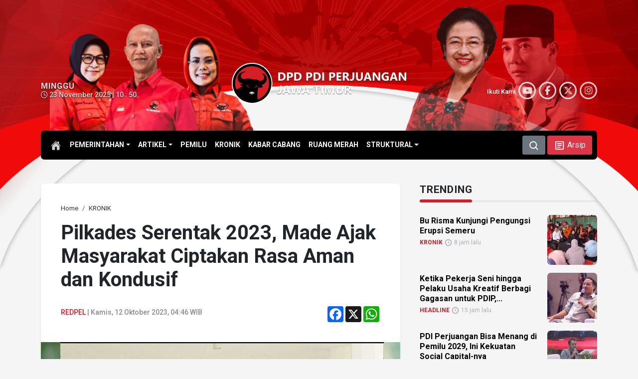

--- FILE ---
content_type: text/html; charset=UTF-8
request_url: https://pdiperjuangan-jatim.com/pilkades-serentak-2023-made-ajak-masyarakat-ciptakan-rasa-aman-dan-kondusif/
body_size: 97971
content:
<!DOCTYPE html>
<html lang="id-ID" itemscope="itemscope" itemtype="https://schema.org/WebPage">
<head>
<meta charset="UTF-8">
<meta name="viewport" content="width=device-width, initial-scale=1.0">
    <title>Pilkades Serentak 2023, Made Ajak Masyarakat Ciptakan Rasa Aman dan Kondusif - DPD PDI Perjuangan Jawa Timur</title>
    	<style>img:is([sizes="auto" i], [sizes^="auto," i]) { contain-intrinsic-size: 3000px 1500px }</style>
	        <meta http-equiv="refresh" content="900" />
        <meta name="robots" content="index,follow" />
        <meta name="googlebot" content="index,follow" />
                <meta name="description" content="BANYUWANGI – Sebanyak 51 desa bakal menggelar pemilihan kepala desa (pilkades) serentak pada 25 Oktober mendatang. Ketua DPRD Banyuwangi, I Made Cahyana Negara, berharap masyarakat mampu menciptakan rasa aman, damai, dan kondusif. “Menang kalah itu hal yang biasa. Jangan sampai momen pilkades ini menjadi ajang tawuran, hanya gara-gara beda pilihan. Saya minta ciptakan rasa damai, [&hellip;]" />
        <meta name="keywords" content="aman, DPC PDI Perjuangan Banyuwangi, i made cahyana negara, Ketua DPRD Banyuwangi, kondusif, Pilkades Serentak" />
        <meta property="og:type" content="article" />
        <meta property="og:title" content="Pilkades Serentak 2023, Made Ajak Masyarakat Ciptakan Rasa Aman dan Kondusif - DPD PDI Perjuangan Jawa Timur" />
        <meta property="og:description" content="BANYUWANGI – Sebanyak 51 desa bakal menggelar pemilihan kepala desa (pilkades) serentak pada 25 Oktober mendatang. Ketua DPRD Banyuwangi, I Made Cahyana Negara, berharap masyarakat mampu menciptakan rasa aman, damai, dan kondusif. “Menang kalah itu hal yang biasa. Jangan sampai momen pilkades ini menjadi ajang tawuran, hanya gara-gara beda pilihan. Saya minta ciptakan rasa damai, [&hellip;]" />
        <meta property="og:url" content="https://pdiperjuangan-jatim.com/pilkades-serentak-2023-made-ajak-masyarakat-ciptakan-rasa-aman-dan-kondusif/" />
        <meta property="og:image" content="https://pdiperjuangan-jatim.com/wp-content/uploads/2021/09/PDIP-Jatim-I-Made-Cahyana-13092021.jpg" />
        <meta property="og:image:secure_url" content="https://pdiperjuangan-jatim.com/wp-content/uploads/2021/09/PDIP-Jatim-I-Made-Cahyana-13092021.jpg" />
        <meta property="og:image:width" content="700" />
        <meta property="og:image:height" content="393" />
        <meta property="og:site_name" content="DPD PDI Perjuangan Jawa Timur" />
        <meta name="twitter:card" content="summary_large_image" />
        <meta name="twitter:site" content="@PDIP_JATIM" />
        <meta name="twitter:creator" content="@PDIP_JATIM" />
        <meta name="twitter:title" content="Pilkades Serentak 2023, Made Ajak Masyarakat Ciptakan Rasa Aman dan Kondusif - DPD PDI Perjuangan Jawa Timur" />
        <meta name="twitter:description" content="BANYUWANGI – Sebanyak 51 desa bakal menggelar pemilihan kepala desa (pilkades) serentak pada 25 Oktober mendatang. Ketua DPRD Banyuwangi, I Made Cahyana Negara, berharap masyarakat mampu menciptakan rasa aman, damai, dan kondusif. “Menang kalah itu hal yang biasa. Jangan sampai momen pilkades ini menjadi ajang tawuran, hanya gara-gara beda pilihan. Saya minta ciptakan rasa damai, [&hellip;]" />
        <meta name="twitter:image" content="https://pdiperjuangan-jatim.com/wp-content/uploads/2021/09/PDIP-Jatim-I-Made-Cahyana-13092021.jpg" />
        <link rel='stylesheet' id='glightbox-css-css' href='https://pdiperjuangan-jatim.com/assets/glightbox/glightbox.css?ver=6.8.3' type='text/css' media='all' />
<script type="text/javascript" src="https://pdiperjuangan-jatim.com/wp-includes/js/jquery/jquery.min.js?ver=3.7.1" id="jquery-core-js"></script>
<script type="text/javascript" src="https://pdiperjuangan-jatim.com/wp-includes/js/jquery/jquery-migrate.min.js?ver=3.4.1" id="jquery-migrate-js"></script>
<link rel="canonical" href="https://pdiperjuangan-jatim.com/pilkades-serentak-2023-made-ajak-masyarakat-ciptakan-rasa-aman-dan-kondusif/" />
<link rel='shortlink' href='https://pdiperjuangan-jatim.com/?p=101031' />
    <style type="text/css">
        /* General Calendar Table Styling */
        .satej_it_com_ajax-calendar {
            position: relative;
            width: 100%;
            border-collapse: collapse; /* Ensure borders are collapsed */
            border-radius: 8px; /* Rounded corners for the whole table */
            overflow: hidden; /* Ensures border-radius applies to content */
            box-shadow: 0 4px 12px rgba(0, 0, 0, 0.1); /* Subtle shadow for depth */
            background-color: #ffffff; /* White background for the calendar body */
            table-layout: fixed; /* Crucial for equal column widths */
        }

        /* Table Headers (Weekdays) */
        .satej_it_com_ajax-calendar th {
            background-color: #2cb2bc; /* Consistent background */
            color: #FFFFFF;
            font-weight: 600; /* Slightly bolder for emphasis */
            padding: 10px 5px; /* Increased padding for better spacing */
            text-align: center;
            font-size: 15px; /* Slightly adjusted font size */
            text-transform: uppercase; /* Make weekdays uppercase */
            letter-spacing: 0.5px;
            width: calc(100% / 7); /* Distribute width equally among 7 columns */
        }

        /* Specific top-left and top-right th for rounded corners */
        .satej_it_com_ajax-calendar thead tr:first-child th:first-child {
            border-top-left-radius: 8px;
        }
        .satej_it_com_ajax-calendar thead tr:first-child th:last-child {
            border-top-right-radius: 8px;
        }

        /* Table Cells (Days) */
        .satej_it_com_ajax-calendar td {
            border: 1px solid #e0e0e0; /* Lighter border color */
            padding: 0; /* Remove default padding from td, let inner elements handle it */
            vertical-align: middle; /* Vertically center content */
            height: 50px; /* Give cells a consistent height */
        }

        /* Links for days with posts */
        .satej_it_com_ajax-calendar tbody td a.has-post {
            background-color: #DC3545; /* A slightly brighter green */
            color: #FFFFFF;
            display: flex; /* Keep flex for inner centering */
            align-items: center; /* Vertically center content */
            justify-content: center; /* Horizontally center content */
            padding: 6px 0;
            width: 100%;
            height: 100%; /* Make the link fill the cell */
            text-decoration: none; /* Remove underline */
            font-weight: bold;
            transition: background-color 0.2s ease-in-out; /* Smooth transition on hover */
        }

        .satej_it_com_ajax-calendar tbody td a.has-post:hover {
            background-color: #BB2D3B !important; /* Darker green on hover */
        }

        /* Spans for days without posts */
        .satej_it_com_ajax-calendar span.no-post {
            display: flex; /* Keep flex for inner centering */
            align-items: center; /* Vertically center content */
            justify-content: center; /* Horizontally center content */
            padding: 6px 0;
            width: 100%;
            height: 100%; /* Make the span fill the cell */
            color: #555555; /* Softer text color for days without posts */
        }

        /* Padding cells (empty cells) */
        .satej_it_com_ajax-calendar .pad {
            background-color: #f9f9f9; /* Slightly different background for padding cells */
        }

        /* Today's Date Styling */
        .satej_it_com_ajax-calendar td.today {
            border: 2px solid #2cb2bc; /* More prominent border for today */
        }

        .satej_it_com_ajax-calendar td.today a,
        .satej_it_com_ajax-calendar td.today span {
            background-color: #2cb2bc !important; /* Keep important to override other backgrounds */
            color: #FFFFFF;
            font-weight: bold;
        }

        /* Navigation (Top) */
        .satej_it_com_ajax-calendar .calendar-nav-top {
            background-color: #2cb2bc; /* Consistent background */
            padding: 10px 0; /* Add padding */
            border-bottom: 1px solid #259fa8; /* Subtle separator */
        }

        .satej_it_com_ajax-calendar .calendar-nav-top div {
            display: flex;
            justify-content: space-between; /* Changed to space-between for better distribution */
            align-items: center;
            padding: 0 15px; /* Add horizontal padding inside the nav */
        }

        .satej_it_com_ajax-calendar .calendar-nav-top a {
            color: #FFFFFF;
            font-size: 20px; /* Slightly smaller for better balance */
            text-decoration: none;
            padding: 5px 10px;
            border-radius: 4px;
            transition: background-color 0.2s ease-in-out;
        }

        .satej_it_com_ajax-calendar .calendar-nav-top a:hover {
            background-color: rgba(255, 255, 255, 0.2); /* Subtle hover effect */
        }

        .satej_it_com_ajax-calendar .calendar-nav-top .current-month-link {
            font-size: 22px; /* Emphasize current month */
            font-weight: bold;
            color: #FFFFFF;
            text-decoration: none;
            cursor: pointer; /* Indicate it's clickable */
        }

        /* Navigation (Bottom) */
        .satej_it_com_ajax-calendar tfoot td {
            border: none; /* Remove borders from footer cells */
            padding: 0; /* Remove default padding */
        }

        .satej_it_com_ajax-calendar tfoot td a {
            background-color: #000000 !important; /* Consistent background */
            color: #FFFFFF;
            display: block;
            padding: 10px 0; /* More padding for better touch targets */
            width: 100% !important;
            text-decoration: none;
            font-weight: bold;
            transition: background-color 0.2s ease-in-out;
        }

        .satej_it_com_ajax-calendar tfoot td a:hover {
            background-color: #BB2D3B !important; /* Slightly darker on hover */
        }

        .satej_it_com_ajax-calendar tfoot .nav-prev {
            text-align: left;
            border-bottom-left-radius: 8px; /* Rounded corner */
            overflow: hidden; /* Ensure radius applies */
        }

        .satej_it_com_ajax-calendar tfoot .nav-next {
            text-align: right;
            border-bottom-right-radius: 8px; /* Rounded corner */
            overflow: hidden; /* Ensure radius applies */
        }

        .satej_it_com_ajax-calendar tfoot .nav-prev a {
            padding-left: 15px; /* Adjust padding for text alignment */
        }

        .satej_it_com_ajax-calendar tfoot .nav-next a {
            padding-right: 15px; /* Adjust padding for text alignment */
        }


        /* Dropdown Selectors */
        #ajax_ac_widget .select_ca {
            margin-bottom: 10px; /* Add some space below dropdowns */
            display: flex; /* Use flexbox for better alignment of dropdowns */
            justify-content: space-between; /* Distribute items */
            gap: 10px; /* Space between dropdowns */
            flex-wrap: wrap; /* Allow wrapping on small screens */
        }

        #ajax_ac_widget #my_month,
        #ajax_ac_widget #my_year {
            /* Remove floats as flexbox is used on parent */
            float: none;
            flex-grow: 1; /* Allow dropdowns to grow and fill space */
            padding: 8px 12px;
            border: 1px solid #ccc;
            border-radius: 5px;
            background-color: #f9f9f9;
            font-size: 16px;
            cursor: pointer;
            -webkit-appearance: none; /* Remove default dropdown arrow */
            -moz-appearance: none;
            appearance: none;
            background-image: url('data:image/svg+xml;charset=US-ASCII,%3Csvg%20xmlns%3D%22http%3A%2F%2Fwww.w3.org%2F2000%2Fsvg%22%20width%3D%22292.4%22%20height%3D%22292.4%22%3E%3Cpath%20fill%3D%22%23000%22%20d%3D%22M287%2C114.7L158.4%2C243.3c-2.8%2C2.8-6.1%2C4.2-9.5%2C4.2s-6.7-1.4-9.5-4.2L5.4%2C114.7C2.6%2C111.9%2C1.2%2C108.6%2C1.2%2C105.2s1.4-6.7%2C4.2-9.5l14.7-14.7c2.8-2.8%2C6.1-4.2%2C9.5-4.2s6.7%2C1.4%2C9.5%2C4.2l111.2%2C111.2L253.3%2C81c2.8-2.8%2C6.1-4.2%2C9.5-4.2s6.7%2C1.4%2C9.5%2C4.2l14.7%2C14.7c2.8%2C2.8%2C4.2%2C6.1%2C4.2%2C9.5S289.8%2C111.9%2C287%2C114.7z%22%2F%3E%3C%2Fsvg%3E');
            background-repeat: no-repeat;
            background-position: right 10px center;
            background-size: 12px;
            padding-right: 30px; /* Make space for the custom arrow */
        }

        /* Clearfix for floats (if still needed, though flexbox mitigates) */
        .clear {
            clear: both;
        }

        /* Loading Indicator */
        .aj-loging {
            position: absolute;
            top: 0; /* Cover the whole calendar area */
            left: 0;
            width: 100%;
            height: 100%;
            background-color: rgba(255, 255, 255, 0.7); /* Semi-transparent white overlay */
            display: flex; /* Use flexbox to center content */
            align-items: center;
            justify-content: center;
            z-index: 10; /* Ensure it's on top */
            border-radius: 8px; /* Match calendar border-radius */
        }

        .aj-loging img {
            max-width: 50px; /* Adjust size of loading GIF */
            max-height: 50px;
        }
    </style>
            <script type="application/ld+json">
        {
            "@context": "https://schema.org",
            "@type": "NewsArticle",
            "headline": "Pilkades Serentak 2023, Made Ajak Masyarakat Ciptakan Rasa Aman dan Kondusif",
            "datePublished": "2023-10-12",
            "dateModified": "2023-10-12",
            "description": "BANYUWANGI – Sebanyak 51 desa bakal menggelar pemilihan kepala desa (pilkades) serentak pada 25 Oktober mendatang. Ketua DPRD Banyuwangi, I Made Cahyana Negara, berharap masyarakat mampu menciptakan rasa aman, damai, dan kondusif. “Menang kalah itu hal yang biasa. Jangan sampai momen pilkades ini menjadi ajang tawuran, hanya gara-gara beda pilihan. Saya minta ciptakan rasa damai, [&hellip;]",
            "image": {
                "@type": "ImageObject",
                "url": "https://pdiperjuangan-jatim.com/wp-content/uploads/2021/09/PDIP-Jatim-I-Made-Cahyana-13092021.jpg",
                "width": 700,
                "height": 393
            },
            "author": {
                "@type": "Person",
                "name": ""
            },
            "publisher": {
                "@type": "Organization",
                "name": "PDI Perjuangan Jatim",
                "logo": {
                    "@type": "ImageObject",
                    "url": "https://pdiperjuangan-jatim.com/assets/citra/PDI_Perjuangan.png"
                }
            },
            "mainEntityOfPage": {
                "@type": "WebPage",
                "@id": "https://pdiperjuangan-jatim.com/pilkades-serentak-2023-made-ajak-masyarakat-ciptakan-rasa-aman-dan-kondusif/"
            }
        }
        </script>
        <link rel="icon" href="https://pdiperjuangan-jatim.com/wp-content/uploads/2024/05/cropped-pdiperjuangan-32x32.png" sizes="32x32" />
<link rel="icon" href="https://pdiperjuangan-jatim.com/wp-content/uploads/2024/05/cropped-pdiperjuangan-192x192.png" sizes="192x192" />
<link rel="apple-touch-icon" href="https://pdiperjuangan-jatim.com/wp-content/uploads/2024/05/cropped-pdiperjuangan-180x180.png" />
<meta name="msapplication-TileImage" content="https://pdiperjuangan-jatim.com/wp-content/uploads/2024/05/cropped-pdiperjuangan-270x270.png" />
    <link type="text/css" rel="stylesheet" href="https://cdn.jsdelivr.net/npm/bootstrap@5.3.2/dist/css/bootstrap.min.css" />
    <link rel="stylesheet" href="https://cdnjs.cloudflare.com/ajax/libs/font-awesome/6.5.2/css/all.css">
    <link rel="preconnect" href="https://fonts.googleapis.com">
    <link rel="preconnect" href="https://fonts.gstatic.com" crossorigin>
    <link href="https://fonts.googleapis.com/css2?family=Roboto:ital,wght@0,100;0,300;0,400;0,500;0,700;0,900;1,100;1,300;1,400;1,500;1,700;1,900&display=swap" rel="stylesheet">
    <link type="text/css" rel="stylesheet" href="https://pdiperjuangan-jatim.com/assets/css/mod.css" />
    <link rel="canonical" href="https://pdiperjuangan-jatim.com/"/>
	
</head>

<body id="home" class="wp-singular post-template-default single single-post postid-101031 single-format-standard wp-theme-mboh my-class">
<script>
    !(function () {
        var time = new Date().getTime();
        $(document.body).bind('mousemove keypress', function(e) {
            time = new Date().getTime();
        });
        function refresh() {
            if (new Date().getTime() - time >= 900000) {
                window.location.reload(true);
            } else {
                setTimeout(refresh, 10000);
            }
        }
        setTimeout(refresh, 10000);
    })();
</script>
	
            <div id="s-header" class="d-none d-md-block">
           
                <nav class="navbar navbar-expand-md d-flex flex-wrap align-items-center justify-content-center habang">
                    <div class="container">
                        <a href="https://pdiperjuangan-jatim.com" class="d-inline-flex">
                            <h1 class="logo mb-md-0">
                                <img src="https://pdiperjuangan-jatim.com/assets/citra/logo-DPDPDIPJatim.svg" alt="DPD PDIP Perjuangan Jawa Timur">
                            </h1>
                        </a>


                        <ul id="menu-kategori" class="nav col-md-auto justify-content-center mb-md-0 navbar-nav" itemscope itemtype="http://www.schema.org/SiteNavigationElement"><li id="menu-item-109420" class="menu-item menu-item-type-custom menu-item-object-custom menu-item-home menu-item-has-children dropdown menu-item-109420 nav-item"><a href="#" aria-expanded="false" class="dropdown-toggle nav-link" id="menu-item-dropdown-109420" data-bs-toggle="dropdown"><span itemprop="name">PEMERINTAHAN</span></a>
<ul class="dropdown-menu" aria-labelledby="menu-item-dropdown-109420">
	<li id="menu-item-35531" class="menu-item menu-item-type-taxonomy menu-item-object-category menu-item-35531 nav-item"><a itemprop="url" href="https://pdiperjuangan-jatim.com/category/eksekutif/" class="dropdown-item"><span itemprop="name">EKSEKUTIF</span></a></li>
	<li id="menu-item-35530" class="menu-item menu-item-type-taxonomy menu-item-object-category menu-item-35530 nav-item"><a itemprop="url" href="https://pdiperjuangan-jatim.com/category/legislatif/" class="dropdown-item"><span itemprop="name">LEGISLATIF</span></a></li>
</ul>
</li>
<li id="menu-item-109421" class="menu-item menu-item-type-custom menu-item-object-custom menu-item-home menu-item-has-children dropdown menu-item-109421 nav-item"><a href="#" aria-expanded="false" class="dropdown-toggle nav-link" id="menu-item-dropdown-109421" data-bs-toggle="dropdown"><span itemprop="name">ARTIKEL</span></a>
<ul class="dropdown-menu" aria-labelledby="menu-item-dropdown-109421">
	<li id="menu-item-35533" class="menu-item menu-item-type-taxonomy menu-item-object-category menu-item-35533 nav-item"><a itemprop="url" href="https://pdiperjuangan-jatim.com/category/sementara-itu/" class="dropdown-item"><span itemprop="name">SEMENTARA ITU</span></a></li>
	<li id="menu-item-37024" class="menu-item menu-item-type-taxonomy menu-item-object-category menu-item-37024 nav-item"><a itemprop="url" href="https://pdiperjuangan-jatim.com/category/umkm/" class="dropdown-item"><span itemprop="name">UMKM</span></a></li>
	<li id="menu-item-37023" class="menu-item menu-item-type-taxonomy menu-item-object-category menu-item-37023 nav-item"><a itemprop="url" href="https://pdiperjuangan-jatim.com/category/romantika/" class="dropdown-item"><span itemprop="name">ROMANTIKA</span></a></li>
</ul>
</li>
<li id="menu-item-35532" class="menu-item menu-item-type-taxonomy menu-item-object-category menu-item-35532 nav-item"><a itemprop="url" href="https://pdiperjuangan-jatim.com/category/pemilu/" class="nav-link"><span itemprop="name">PEMILU</span></a></li>
<li id="menu-item-35529" class="menu-item menu-item-type-taxonomy menu-item-object-category current-post-ancestor current-menu-parent current-post-parent active menu-item-35529 nav-item"><a itemprop="url" href="https://pdiperjuangan-jatim.com/category/kronik/" class="nav-link"><span itemprop="name">KRONIK</span></a></li>
<li id="menu-item-81004" class="menu-item menu-item-type-taxonomy menu-item-object-category menu-item-81004 nav-item"><a itemprop="url" href="https://pdiperjuangan-jatim.com/category/kabar-cabang/" class="nav-link"><span itemprop="name">KABAR CABANG</span></a></li>
<li id="menu-item-35534" class="menu-item menu-item-type-taxonomy menu-item-object-category menu-item-35534 nav-item"><a itemprop="url" href="https://pdiperjuangan-jatim.com/category/ruang-merah/" class="nav-link"><span itemprop="name">RUANG MERAH</span></a></li>
<li id="menu-item-110073" class="menu-item menu-item-type-custom menu-item-object-custom menu-item-has-children dropdown menu-item-110073 nav-item"><a href="#" aria-expanded="false" class="dropdown-toggle nav-link" id="menu-item-dropdown-110073" data-bs-toggle="dropdown"><span itemprop="name">STRUKTURAL</span></a>
<ul class="dropdown-menu" aria-labelledby="menu-item-dropdown-110073">
	<li id="menu-item-110076" class="menu-item menu-item-type-post_type menu-item-object-page menu-item-110076 nav-item"><a itemprop="url" href="https://pdiperjuangan-jatim.com/struktural/dpp/" class="dropdown-item"><span itemprop="name">DPP</span></a></li>
	<li id="menu-item-110075" class="menu-item menu-item-type-post_type menu-item-object-page menu-item-110075 nav-item"><a itemprop="url" href="https://pdiperjuangan-jatim.com/struktural/dpd/" class="dropdown-item"><span itemprop="name">DPD</span></a></li>
	<li id="menu-item-110074" class="menu-item menu-item-type-post_type menu-item-object-page menu-item-110074 nav-item"><a itemprop="url" href="https://pdiperjuangan-jatim.com/struktural/dpc/" class="dropdown-item"><span itemprop="name">DPC</span></a></li>
</ul>
</li>
</ul>

                        <div class="text-end">
                            <button type="button" class="btn btn-secondary" data-bs-toggle="modal" data-bs-target="#SearchBox">
                                <svg xmlns="http://www.w3.org/2000/svg" width="20" height="20" viewBox="0 0 16 16"><path fill="currentColor" fill-rule="evenodd" d="M11.5 7a4.5 4.5 0 1 1-9 0a4.5 4.5 0 0 1 9 0m-.82 4.74a6 6 0 1 1 1.06-1.06l2.79 2.79a.75.75 0 1 1-1.06 1.06z" clip-rule="evenodd"/></svg>
                            </button>
                            <a class="btn btn-danger" href="https://pdiperjuangan-jatim.com/arsip" role="button">
                                <svg xmlns="http://www.w3.org/2000/svg" width="23" height="23" viewBox="0 0 24 24"><path fill="currentColor" d="M19 5v14H5V5h14m0-2H5c-1.1 0-2 .9-2 2v14c0 1.1.9 2 2 2h14c1.1 0 2-.9 2-2V5c0-1.1-.9-2-2-2z"/><path fill="currentColor" d="M14 17H7v-2h7v2zm3-4H7v-2h10v2zm0-4H7V7h10v2z"/></svg>
                                <span>Arsip</span>
                            </a>
                        </div>
                    </div>
                </nav>
            
        </div>
    
        
    
<div class="maindiv">
            <div class="header-cover d-none d-md-block"></div>
        <header class="d-none d-md-block">
            <div class="container">
                <div class="row flex-nowrap justify-content-between align-items-center">
                    <div class="col-4">
                        <div class="tanggalan"><strong>Minggu</strong><br/><i class='fa-regular fa-clock'></i> 23 November 2025 | 10 : 50</div>
                    </div>

                    <div class="col-4">
                        <a class="d-lg-flex my-3 text-center" href="https://pdiperjuangan-jatim.com">
                            <h1 class="logo-big">
                                <img src="https://pdiperjuangan-jatim.com/assets/citra/logo-DPDPDIPJatim.svg" alt="DPD PDIP Perjuangan Jawa Timur">
                            </h1>
                        </a>

                    </div>
                    <div class="col-4 d-flex justify-content-end align-items-center">
                        <div class="social-subs">
    Ikuti Kami 
<div class="btn-circle"><a href="https://www.youtube.com/@PDIPerjuanganJawaTimur" target="_blank"><i class="fa-brands fa-youtube"></i></a></div>
<div class="btn-circle"><a href="https://www.facebook.com/PDIPJatim/" target="_blank"><i class="fa-brands fa-facebook-f"></i></a></div>
<div class="btn-circle"><a href="https://x.com/PDIP_JATIM" target="_blank"><i class="fa-brands fa-x-twitter"></i></a></div>
<div class="btn-circle"><a href="https://www.instagram.com/pdiperjuanganjatim/" target="_blank"><i class="fa-brands fa-instagram"></i></a></div>
</div>
                    </div>
                </div>
            </div>

            <nav id="topnav" class="navbar navbar-expand-lg" aria-label="main menu">

                <div class="container">

                    <div class="collapse navbar-collapse col-lg-8 justify-content-lg-centerc" id="main-menu">
                        <a class="link-home" href="https://pdiperjuangan-jatim.com">
                        <svg xmlns="http://www.w3.org/2000/svg" width="20" height="20" viewBox="0 0 512 512"><path fill="currentColor" d="M261.56 101.28a8 8 0 0 0-11.06 0L66.4 277.15a8 8 0 0 0-2.47 5.79L63.9 448a32 32 0 0 0 32 32H192a16 16 0 0 0 16-16V328a8 8 0 0 1 8-8h80a8 8 0 0 1 8 8v136a16 16 0 0 0 16 16h96.06a32 32 0 0 0 32-32V282.94a8 8 0 0 0-2.47-5.79Z"/><path fill="currentColor" d="m490.91 244.15l-74.8-71.56V64a16 16 0 0 0-16-16h-48a16 16 0 0 0-16 16v32l-57.92-55.38C272.77 35.14 264.71 32 256 32c-8.68 0-16.72 3.14-22.14 8.63l-212.7 203.5c-6.22 6-7 15.87-1.34 22.37A16 16 0 0 0 43 267.56L250.5 69.28a8 8 0 0 1 11.06 0l207.52 198.28a16 16 0 0 0 22.59-.44c6.14-6.36 5.63-16.86-.76-22.97Z"/></svg>
                        </a>
                        <ul id="menu-kategori-1" class="navbar-nav me-auto mb-2 mb-md-0 navbar-nav" itemscope itemtype="http://www.schema.org/SiteNavigationElement"><li class="menu-item menu-item-type-custom menu-item-object-custom menu-item-home menu-item-has-children dropdown menu-item-109420 nav-item"><a href="#" aria-expanded="false" class="dropdown-toggle nav-link" id="menu-item-dropdown-109420" data-bs-toggle="dropdown"><span itemprop="name">PEMERINTAHAN</span></a>
<ul class="dropdown-menu" aria-labelledby="menu-item-dropdown-109420">
	<li class="menu-item menu-item-type-taxonomy menu-item-object-category menu-item-35531 nav-item"><a itemprop="url" href="https://pdiperjuangan-jatim.com/category/eksekutif/" class="dropdown-item"><span itemprop="name">EKSEKUTIF</span></a></li>
	<li class="menu-item menu-item-type-taxonomy menu-item-object-category menu-item-35530 nav-item"><a itemprop="url" href="https://pdiperjuangan-jatim.com/category/legislatif/" class="dropdown-item"><span itemprop="name">LEGISLATIF</span></a></li>
</ul>
</li>
<li class="menu-item menu-item-type-custom menu-item-object-custom menu-item-home menu-item-has-children dropdown menu-item-109421 nav-item"><a href="#" aria-expanded="false" class="dropdown-toggle nav-link" id="menu-item-dropdown-109421" data-bs-toggle="dropdown"><span itemprop="name">ARTIKEL</span></a>
<ul class="dropdown-menu" aria-labelledby="menu-item-dropdown-109421">
	<li class="menu-item menu-item-type-taxonomy menu-item-object-category menu-item-35533 nav-item"><a itemprop="url" href="https://pdiperjuangan-jatim.com/category/sementara-itu/" class="dropdown-item"><span itemprop="name">SEMENTARA ITU</span></a></li>
	<li class="menu-item menu-item-type-taxonomy menu-item-object-category menu-item-37024 nav-item"><a itemprop="url" href="https://pdiperjuangan-jatim.com/category/umkm/" class="dropdown-item"><span itemprop="name">UMKM</span></a></li>
	<li class="menu-item menu-item-type-taxonomy menu-item-object-category menu-item-37023 nav-item"><a itemprop="url" href="https://pdiperjuangan-jatim.com/category/romantika/" class="dropdown-item"><span itemprop="name">ROMANTIKA</span></a></li>
</ul>
</li>
<li class="menu-item menu-item-type-taxonomy menu-item-object-category menu-item-35532 nav-item"><a itemprop="url" href="https://pdiperjuangan-jatim.com/category/pemilu/" class="nav-link"><span itemprop="name">PEMILU</span></a></li>
<li class="menu-item menu-item-type-taxonomy menu-item-object-category current-post-ancestor current-menu-parent current-post-parent active menu-item-35529 nav-item"><a itemprop="url" href="https://pdiperjuangan-jatim.com/category/kronik/" class="nav-link"><span itemprop="name">KRONIK</span></a></li>
<li class="menu-item menu-item-type-taxonomy menu-item-object-category menu-item-81004 nav-item"><a itemprop="url" href="https://pdiperjuangan-jatim.com/category/kabar-cabang/" class="nav-link"><span itemprop="name">KABAR CABANG</span></a></li>
<li class="menu-item menu-item-type-taxonomy menu-item-object-category menu-item-35534 nav-item"><a itemprop="url" href="https://pdiperjuangan-jatim.com/category/ruang-merah/" class="nav-link"><span itemprop="name">RUANG MERAH</span></a></li>
<li class="menu-item menu-item-type-custom menu-item-object-custom menu-item-has-children dropdown menu-item-110073 nav-item"><a href="#" aria-expanded="false" class="dropdown-toggle nav-link" id="menu-item-dropdown-110073" data-bs-toggle="dropdown"><span itemprop="name">STRUKTURAL</span></a>
<ul class="dropdown-menu" aria-labelledby="menu-item-dropdown-110073">
	<li class="menu-item menu-item-type-post_type menu-item-object-page menu-item-110076 nav-item"><a itemprop="url" href="https://pdiperjuangan-jatim.com/struktural/dpp/" class="dropdown-item"><span itemprop="name">DPP</span></a></li>
	<li class="menu-item menu-item-type-post_type menu-item-object-page menu-item-110075 nav-item"><a itemprop="url" href="https://pdiperjuangan-jatim.com/struktural/dpd/" class="dropdown-item"><span itemprop="name">DPD</span></a></li>
	<li class="menu-item menu-item-type-post_type menu-item-object-page menu-item-110074 nav-item"><a itemprop="url" href="https://pdiperjuangan-jatim.com/struktural/dpc/" class="dropdown-item"><span itemprop="name">DPC</span></a></li>
</ul>
</li>
</ul>                        <button type="button" class="btn btn-secondary" data-bs-toggle="modal" data-bs-target="#SearchBox">
                            <svg xmlns="http://www.w3.org/2000/svg" width="20" height="20" viewBox="0 0 16 16"><path fill="currentColor" fill-rule="evenodd" d="M11.5 7a4.5 4.5 0 1 1-9 0a4.5 4.5 0 0 1 9 0m-.82 4.74a6 6 0 1 1 1.06-1.06l2.79 2.79a.75.75 0 1 1-1.06 1.06z" clip-rule="evenodd"/></svg>
                        </button>
                        <a class="btn btn-danger ms-1" href="https://pdiperjuangan-jatim.com/arsip" role="button">
                            <svg xmlns="http://www.w3.org/2000/svg" width="23" height="23" viewBox="0 0 24 24"><path fill="currentColor" d="M19 5v14H5V5h14m0-2H5c-1.1 0-2 .9-2 2v14c0 1.1.9 2 2 2h14c1.1 0 2-.9 2-2V5c0-1.1-.9-2-2-2z"/><path fill="currentColor" d="M14 17H7v-2h7v2zm3-4H7v-2h10v2zm0-4H7V7h10v2z"/></svg>
                            <span>Arsip</span>
                        </a>
                    </div>
                </div>
            </nav>
        </header>

    
<div class="sticky-top d-block d-sm-none">
    <nav class="navbar habang d-flex flex-wrap">
        <div class="container-fluid">
            <div class="me-auto">
                <a class="navbar-brand" href="https://pdiperjuangan-jatim.com"> <img class="Mlogo" src="https://pdiperjuangan-jatim.com/assets/citra/logo-DPDPDIPJatim.svg" alt="DPD PDIP Perjuangan Jawa Timur"></a>
            </div>
            <div class="justify-content-end list-unstyled d-flex">
                <button type="button" class="navbar-toggler text-white border-0 p-0" data-bs-toggle="modal" data-bs-target="#SearchBox">
                    <svg xmlns="http://www.w3.org/2000/svg" width="20" height="20" viewBox="0 0 16 16"><path fill="currentColor" fill-rule="evenodd" d="M11.5 7a4.5 4.5 0 1 1-9 0a4.5 4.5 0 0 1 9 0m-.82 4.74a6 6 0 1 1 1.06-1.06l2.79 2.79a.75.75 0 1 1-1.06 1.06z" clip-rule="evenodd"/></svg>
                </button>
                <button type="button" class="navbar-toggler text-white border-0 p-0 mx-2">
                    <a class="text-white" href="https://pdiperjuangan-jatim.com/arsip">
                        <svg xmlns="http://www.w3.org/2000/svg" width="23" height="23" viewBox="0 0 24 24"><path fill="currentColor" d="M19 5v14H5V5h14m0-2H5c-1.1 0-2 .9-2 2v14c0 1.1.9 2 2 2h14c1.1 0 2-.9 2-2V5c0-1.1-.9-2-2-2z"/><path fill="currentColor" d="M14 17H7v-2h7v2zm3-4H7v-2h10v2zm0-4H7V7h10v2z"/></svg>
                    </a>
                </button>
                <button type="button" class="navbar-toggler text-white border-0 p-0" data-bs-toggle="offcanvas" data-bs-target="#MenuMobile" aria-controls="offcanvasRight">
                <svg xmlns="http://www.w3.org/2000/svg" width="23" height="23" viewBox="0 0 16 16"><path fill="currentColor" fill-rule="evenodd" d="M1.25 3.25A.75.75 0 0 1 2 2.5h12A.75.75 0 0 1 14 4H2a.75.75 0 0 1-.75-.75m0 4.75A.75.75 0 0 1 2 7.25h12a.75.75 0 0 1 0 1.5H2A.75.75 0 0 1 1.25 8M2 12a.75.75 0 0 0 0 1.5h12a.75.75 0 0 0 0-1.5z" clip-rule="evenodd"/></svg>
                </button>
            </div>
        </div>
    </nav>
</div>    

    <div class="offcanvas offcanvas-end habang" tabindex="-1" id="MenuMobile" aria-labelledby="offcanvasRightLabel">
  <div class="offcanvas-header">
    <h5 class="offcanvas-title" id="offcanvasRightLabel"> <a class="navbar-brand" href="https://pdiperjuangan-jatim.com"> <img src="https://pdiperjuangan-jatim.com/assets/citra/logo-DPDPDIPJatim.svg" alt="DPD PDIP Perjuangan Jawa Timur"></a></h5>
    <button type="button" class="btn text-white Mclose" data-bs-dismiss="offcanvas" aria-label="Close">
    <svg xmlns="http://www.w3.org/2000/svg" width="23" height="23" viewBox="0 0 16 16"><path fill="currentColor" fill-rule="evenodd" d="M8 15A7 7 0 1 0 8 1a7 7 0 0 0 0 14M6.53 5.47a.75.75 0 0 0-1.06 1.06L6.94 8L5.47 9.47a.75.75 0 1 0 1.06 1.06L8 9.06l1.47 1.47a.75.75 0 1 0 1.06-1.06L9.06 8l1.47-1.47a.75.75 0 1 0-1.06-1.06L8 6.94z" clip-rule="evenodd"/></svg>
    </button>
  </div>
  <div class="offcanvas-body">
  <ul id="menu-mobile" class="nav col-md-auto justify-content-center mb-md-0 navbar-nav" itemscope itemtype="http://www.schema.org/SiteNavigationElement"><li class="menu-item menu-item-type-custom menu-item-object-custom menu-item-home menu-item-has-children dropdown menu-item-109420 nav-item"><a href="#" aria-expanded="false" class="dropdown-toggle nav-link" id="menu-item-dropdown-109420" data-bs-toggle="dropdown"><span itemprop="name">PEMERINTAHAN</span></a>
<ul class="dropdown-menu" aria-labelledby="menu-item-dropdown-109420">
	<li class="menu-item menu-item-type-taxonomy menu-item-object-category menu-item-35531 nav-item"><a itemprop="url" href="https://pdiperjuangan-jatim.com/category/eksekutif/" class="dropdown-item"><span itemprop="name">EKSEKUTIF</span></a></li>
	<li class="menu-item menu-item-type-taxonomy menu-item-object-category menu-item-35530 nav-item"><a itemprop="url" href="https://pdiperjuangan-jatim.com/category/legislatif/" class="dropdown-item"><span itemprop="name">LEGISLATIF</span></a></li>
</ul>
</li>
<li class="menu-item menu-item-type-custom menu-item-object-custom menu-item-home menu-item-has-children dropdown menu-item-109421 nav-item"><a href="#" aria-expanded="false" class="dropdown-toggle nav-link" id="menu-item-dropdown-109421" data-bs-toggle="dropdown"><span itemprop="name">ARTIKEL</span></a>
<ul class="dropdown-menu" aria-labelledby="menu-item-dropdown-109421">
	<li class="menu-item menu-item-type-taxonomy menu-item-object-category menu-item-35533 nav-item"><a itemprop="url" href="https://pdiperjuangan-jatim.com/category/sementara-itu/" class="dropdown-item"><span itemprop="name">SEMENTARA ITU</span></a></li>
	<li class="menu-item menu-item-type-taxonomy menu-item-object-category menu-item-37024 nav-item"><a itemprop="url" href="https://pdiperjuangan-jatim.com/category/umkm/" class="dropdown-item"><span itemprop="name">UMKM</span></a></li>
	<li class="menu-item menu-item-type-taxonomy menu-item-object-category menu-item-37023 nav-item"><a itemprop="url" href="https://pdiperjuangan-jatim.com/category/romantika/" class="dropdown-item"><span itemprop="name">ROMANTIKA</span></a></li>
</ul>
</li>
<li class="menu-item menu-item-type-taxonomy menu-item-object-category menu-item-35532 nav-item"><a itemprop="url" href="https://pdiperjuangan-jatim.com/category/pemilu/" class="nav-link"><span itemprop="name">PEMILU</span></a></li>
<li class="menu-item menu-item-type-taxonomy menu-item-object-category current-post-ancestor current-menu-parent current-post-parent active menu-item-35529 nav-item"><a itemprop="url" href="https://pdiperjuangan-jatim.com/category/kronik/" class="nav-link"><span itemprop="name">KRONIK</span></a></li>
<li class="menu-item menu-item-type-taxonomy menu-item-object-category menu-item-81004 nav-item"><a itemprop="url" href="https://pdiperjuangan-jatim.com/category/kabar-cabang/" class="nav-link"><span itemprop="name">KABAR CABANG</span></a></li>
<li class="menu-item menu-item-type-taxonomy menu-item-object-category menu-item-35534 nav-item"><a itemprop="url" href="https://pdiperjuangan-jatim.com/category/ruang-merah/" class="nav-link"><span itemprop="name">RUANG MERAH</span></a></li>
<li class="menu-item menu-item-type-custom menu-item-object-custom menu-item-has-children dropdown menu-item-110073 nav-item"><a href="#" aria-expanded="false" class="dropdown-toggle nav-link" id="menu-item-dropdown-110073" data-bs-toggle="dropdown"><span itemprop="name">STRUKTURAL</span></a>
<ul class="dropdown-menu" aria-labelledby="menu-item-dropdown-110073">
	<li class="menu-item menu-item-type-post_type menu-item-object-page menu-item-110076 nav-item"><a itemprop="url" href="https://pdiperjuangan-jatim.com/struktural/dpp/" class="dropdown-item"><span itemprop="name">DPP</span></a></li>
	<li class="menu-item menu-item-type-post_type menu-item-object-page menu-item-110075 nav-item"><a itemprop="url" href="https://pdiperjuangan-jatim.com/struktural/dpd/" class="dropdown-item"><span itemprop="name">DPD</span></a></li>
	<li class="menu-item menu-item-type-post_type menu-item-object-page menu-item-110074 nav-item"><a itemprop="url" href="https://pdiperjuangan-jatim.com/struktural/dpc/" class="dropdown-item"><span itemprop="name">DPC</span></a></li>
</ul>
</li>
</ul>  </div>
</div>

<div id="index" class="container">

    <div class="row">

        <div class="col col-lg-8">

            

            <div class="col-article-single shadow-sm mr-20">

                <div class="article-content">
                    <ul class="breadcrumb bg-transparent p-0" itemscope="" itemtype="http://schema.org/BreadcrumbList"><li class="breadcrumb-item" itemprop="itemListElement" itemscope="" itemtype="https://schema.org/ListItem"><a itemtype="https://schema.org/Thing" itemprop="item" href="https://pdiperjuangan-jatim.com" desc="home" aria-label="link"><span itemprop="name">Home</span><meta itemprop="position" content="1"></a></li><li class="breadcrumb-item" itemprop="itemListElement" itemscope="" itemtype="https://schema.org/ListItem"><a itemtype="https://schema.org/Thing" itemprop="item" href="https://pdiperjuangan-jatim.com/category/kronik/" desc="https://pdiperjuangan-jatim.com/category/kronik/" aria-label="link"><span itemprop="name">KRONIK</span><meta itemprop="position" content="2"></a></li></ul>                    <h1 class="article-title">Pilkades Serentak 2023, Made Ajak Masyarakat Ciptakan Rasa Aman dan Kondusif</h1>
                    <div class="d-flex flex-wrap">
                        <div class="me-auto">
                            <span class="author-date"><a href="https://pdiperjuangan-jatim.com/author/redpel/" title="Pos-pos oleh Redpel" rel="author">Redpel</a> | <time>Kamis, 12 Oktober 2023, 04:46 WIB</time></span>
                        </div>
                        <!-- <div class="justify-content-end d-flex">
                         ShareThis BEGIN <div class="sharethis-inline-share-buttons"></div> ShareThis END 
                        </div> -->
                        <div class="justify-content-end d-flex">
                            <div class="a2a_kit a2a_kit_size_32 a2a_default_style">
                            <a class="a2a_dd" href="https://www.addtoany.com/share"></a>
                            <a class="a2a_button_facebook"></a>
                            <a class="a2a_button_x"></a>
                            <a class="a2a_button_whatsapp"></a>
                            </div>
                            <script async src="https://static.addtoany.com/menu/page.js"></script>
                        </div>
                    </div>

                </div>

                <div class="article-photo">

                    
                        <a href="https://pdiperjuangan-jatim.com/wp-content/uploads/2021/09/PDIP-Jatim-I-Made-Cahyana-13092021.jpg" data-descposition="bottom" class="glightbox" data-glightbox="title: " aria-label="link">

                            <img class="img-fluid w-100" src="https://pdiperjuangan-jatim.com/wp-content/uploads/2021/09/PDIP-Jatim-I-Made-Cahyana-13092021.jpg" alt="PDIP-Jatim-I-Made-Cahyana-13092021">

                        </a>

                        
                    
                </div>

                <div class="article-content">

                    <div class="row">

                        <div class="col col-md-12">

                            <!-- <div class="article-wrap mr-20"> -->
                            <div class="article-wrap">
                                <p><strong>BANYUWANGI</strong> – Sebanyak 51 desa bakal menggelar pemilihan kepala desa (pilkades) serentak pada 25 Oktober mendatang. Ketua DPRD Banyuwangi, I Made Cahyana Negara, berharap masyarakat mampu menciptakan rasa aman, damai, dan kondusif.</p>



<p>“Menang kalah itu hal yang biasa. Jangan sampai momen pilkades ini menjadi ajang tawuran, hanya gara-gara beda pilihan. Saya minta ciptakan rasa damai, aman, dan kondusif,” ujar Made di Banyuwangi, Rabu (11/10/2023). </p>



<p>Menurut Made, pilkades harus menjadi momen para calon kepala desa (cakades) untuk mengajak masyarakat membangun desa lebih baik. Jangan memprovokasi masyarakat, yang menyebabkan terjadinya benturan. </p>



<p>“Usai pilkades, kades terpilih akan bekerja untuk membangun desanya, membuat keputusan agar masyarakat desanya sejahtera. Maka dari itu, sesama cakades tidak perlu saling olok, saling menjelekkan, ataupun saling menjatuhkan, agar suasana desa jadi tentram, adem ayem,” jelasnya.</p>



<p>“Usai pilkades, kades terpilih agar duduk bareng dengan rivalnya untuk menentramkan warga desanya dan bersama-sama membangun desa,” imbuhnya.</p>



<p>Meski dirinya belum memantau di 51 desa yang menggelar pilkades, Ketua DPC PDI Perjuangan Banyuwangi itu berharap pilkades berjalan dengan baik, kondusif, dan aman. Ia meminta kepada panitia pilkades untuk bisa menjaga netralitas, menjalankan tugas sesuai aturan, serta menjaga stabilitas keamanan dengan baik.</p>



<p>“Saya minta, panitia netral. Jangan berpihak kepada salah satu Cakades, dan petugas keamanan mampu menjaga kondusifitas lingkungan, serta mampu mengantisipasi adanya gejolak, sehingga pelaksanaan Pilkades bisa berjalan dengan baik,” tuturnya.</p>



<p>Sementara itu, Kepala Dinas Pemberdayaan Masyarakat dan Desa (DPMD) Banyuwangi, Ahmad Faishol, mengungkapkan pelaksanaan pilkades serentak di Bumi Blambangan tinggal menghitung hari. Ada 5i desa yang akan menggelar pilkades serentak. </p>



<p>Ia menuturkan tahapan demi tahapan telah dilalui oleh pihak penyelenggara maupun peserta pilkades. Puluhan desa yang akan menggelar pilkades serentak tersebut telah melakukan penetapan calon kepala desa (cakades) yang berhak dipilih pada 25 Oktober mendatang.</p>



<p>Sesuai dengan jadwal pelaksanaan pilkades di Banyuwangi, tahapan yang tengah berjalan adalah pembekalan teknis pada Kelompok Panitia Pemungutan Suara (KPPS). Pembekalan untuk masing-masing KPPS dilaksanakan sejak 10-11 Oktober. </p>



<p>Meskipun suhu di beberapa desa mulai memanas, Faishol berharap pelaksanaan pilkades tetap berjalan kondusif hingga pelantikan.</p>



<p>“Semoga pilkades dapat berjalan dengan lancar dan adem. Sehingga tidak ada masalah di kemudian hari,” ujarnya. (aras/set)</p>
                                <!-- <p><strong>BACA ARTIKEL PDI PERJUANGAN JAWA TIMUR LAINNYA DI <a href="https://news.google.com/publications/CAAqNQgKIi9DQklTSFFnTWFoa0tGM0JrYVhCbGNtcDFZVzVuWVc0dGFtRjBhVzB1WTI5dEtBQVAB?ceid=ID:id&oc=3&hl=id&gl=ID" target="_blank" rel="nofollow noopener">GOOGLE NEWS</a></strong></p> -->
                            </div>

                                <div class="tag-article" itemprop="keywords">
                                    <h1><svg xmlns="http://www.w3.org/2000/svg" width="23" height="23" viewBox="0 0 16 16"><g fill="none"><g clip-path="url(#gravityUiTags0)"><path fill="currentColor" fill-rule="evenodd" d="m10.884 6.995l-4.12 4.12a.75.75 0 0 1-1.055.005L1.906 7.395a.75.75 0 0 1-.011-1.06l4.118-4.21a1.25 1.25 0 0 1 .894-.375H10.5a.75.75 0 0 1 .75.75v3.61c0 .332-.132.65-.366.885M4.94 1.077A2.75 2.75 0 0 1 6.907.25H10.5a2.25 2.25 0 0 1 2.25 2.25v.75h.75a2.25 2.25 0 0 1 2.25 2.25v3.61c0 .73-.29 1.43-.806 1.946l-4.12 4.12a2.25 2.25 0 0 1-3.165.016l-3.803-3.726a2.264 2.264 0 0 1-.286-.341L.856 8.466a2.25 2.25 0 0 1-.033-3.18l4.118-4.21Zm2.242 11.548a2.25 2.25 0 0 0 .642-.45L11.52 8.48a1.25 1.25 0 0 0 1.206-2.01c.015-.118.023-.237.023-.358V4.75h.75a.75.75 0 0 1 .75.75v3.61c0 .332-.132.65-.366.885l-4.12 4.12a.75.75 0 0 1-1.055.005zM8.75 5.5a1.25 1.25 0 1 1 0-2.5a1.25 1.25 0 0 1 0 2.5" clip-rule="evenodd"/></g><defs><clipPath id="gravityUiTags0"><path fill="currentColor" d="M0 0h16v16H0z"/></clipPath></defs></g></svg> Tag  </h1><a href="https://pdiperjuangan-jatim.com/tag/aman/" rel="tag">aman</a> <a href="https://pdiperjuangan-jatim.com/tag/dpc-pdi-perjuangan-banyuwangi/" rel="tag">DPC PDI Perjuangan Banyuwangi</a> <a href="https://pdiperjuangan-jatim.com/tag/i-made-cahyana-negara/" rel="tag">i made cahyana negara</a> <a href="https://pdiperjuangan-jatim.com/tag/ketua-dprd-banyuwangi/" rel="tag">Ketua DPRD Banyuwangi</a> <a href="https://pdiperjuangan-jatim.com/tag/kondusif/" rel="tag">kondusif</a> <a href="https://pdiperjuangan-jatim.com/tag/pilkades-serentak/" rel="tag">Pilkades Serentak</a>                                </div>
                        </div>

                        <!-- <div class="col-md-1 d-none d-xl-block">

                            <div class="btn-share">

                                <a href="#" class="btn btn-fb mx-2" role="button"><i class="fa-brands fa-facebook-f"></i></a>

                                <a href="#" class="btn btn-xtwitter mx-2" role="button"><i class="fa-brands fa-x-twitter"></i></a>

                                <a href="#" class="btn btn-wa mx-2" role="button"><i class="fa-brands fa-whatsapp"></i></a>

                                <a href="#" class="btn btn-linkedin mx-2" role="button"><i class="fa-brands fa-linkedin-in"></i></a>

                                <a href="#" class="btn btn-telegram mx-2" role="button"><i class="fa-brands fa-telegram"></i></a>

                                <a href="#" class="btn btn-pinterest mx-2" role="button"><i class="fa-brands fa-pinterest"></i></a>

                            </div>

                        </div> -->

                    </div>

                </div>

            
            </div>
            <div class="text-white habang rounded-7 shadow-sm overflow pdx-25 mr-20">
                <div class="row g-2">
                    <div class="medsos-head">Ikuti Media Sosial PDI Perjuangan Jatim</div>                    
                        <div class="col-lg-2 col-6 medsos fb-box">
                            <a href="https://www.facebook.com/PDIPJatim/" target="_blank">
                                <svg xmlns="http://www.w3.org/2000/svg" width="30" height="30" viewBox="0 0 24 24"><path fill="currentColor" d="M17.234 2.25H6.744a4.51 4.51 0 0 0-3.198 1.33A4.47 4.47 0 0 0 2.25 6.778v10.444a4.455 4.455 0 0 0 1.296 3.198a4.494 4.494 0 0 0 3.197 1.33h4.763v-6.966h-1.82a.428.428 0 0 1-.427-.425v-2.236a.435.435 0 0 1 .438-.436h1.809v-2.18a3.54 3.54 0 0 1 .996-2.826a3.573 3.573 0 0 1 2.811-1.065h1.854a.428.428 0 0 1 .427.436v1.89a.424.424 0 0 1-.427.424h-1.123c-1.236 0-1.472.582-1.472 1.431v1.879h2.696a.428.428 0 0 1 .427.48l-.27 2.237a.424.424 0 0 1-.427.38h-2.415v6.966h2.674a4.509 4.509 0 0 0 3.197-1.33a4.471 4.471 0 0 0 1.296-3.199V6.778a4.453 4.453 0 0 0-1.304-3.206a4.494 4.494 0 0 0-3.212-1.322"/></svg>
                                <span>PDIPJatim</span>
                            </a>
                        </div>
                        <div class="col-lg-3 col-6 medsos ig-box">
                            <a href="https://www.instagram.com/pdiperjuanganjatim/" target="_blank">
                                <svg xmlns="http://www.w3.org/2000/svg" width="30" height="30" viewBox="0 0 24 24"><path fill="currentColor" d="M13.823 12.234c-.016.35-.13.688-.331.975a1.697 1.697 0 0 1-.829.643a1.765 1.765 0 0 1-1.053.088a1.803 1.803 0 0 1-.926-.516a1.892 1.892 0 0 1-.468-.976a1.755 1.755 0 0 1 .127-1.043c.144-.327.38-.606.682-.8c.307-.19.662-.291 1.024-.292c.477.026.926.232 1.258.575a1.853 1.853 0 0 1 .516 1.346"/><path fill="currentColor" d="M17.265 8.002a2.263 2.263 0 0 0-1.248-1.248a2.564 2.564 0 0 0-.887-.175H8.968A2.31 2.31 0 0 0 6.667 8.88v6.279a2.292 2.292 0 0 0 .682 1.628a2.32 2.32 0 0 0 1.619.673h6.162a2.32 2.32 0 0 0 2.123-1.419a2.3 2.3 0 0 0 .178-.882v-6.27a2.553 2.553 0 0 0-.166-.887m-2.437 5.441a2.926 2.926 0 0 1-.644.975c-.28.283-.611.51-.975.673a3.129 3.129 0 0 1-2.486-.028a3.08 3.08 0 0 1-1.765-3.365a3.22 3.22 0 0 1 .829-1.59a3.11 3.11 0 0 1 3.354-.692c.567.23 1.05.628 1.384 1.141a3.03 3.03 0 0 1 .527 1.677c.014.415-.063.827-.224 1.209M15.9 8.626a.555.555 0 1 1-1.102 0a.557.557 0 1 1 1.102 0"/><path fill="currentColor" d="M16.875 2.25h-9.75A4.875 4.875 0 0 0 2.25 7.125v9.75a4.875 4.875 0 0 0 4.875 4.875h9.75a4.875 4.875 0 0 0 4.875-4.875v-9.75a4.875 4.875 0 0 0-4.875-4.875m2.067 12.812c.01.51-.087 1.019-.283 1.491a3.9 3.9 0 0 1-2.096 2.096c-.473.196-.98.292-1.492.283H9.075a3.754 3.754 0 0 1-1.492-.282a4.007 4.007 0 0 1-1.258-.839a3.9 3.9 0 0 1-.838-1.258a3.725 3.725 0 0 1-.312-1.492V9.018a3.754 3.754 0 0 1 .283-1.492A3.9 3.9 0 0 1 7.535 5.41a3.9 3.9 0 0 1 1.54-.263h6.045a3.802 3.802 0 0 1 2.73 1.121c.357.362.641.79.838 1.258c.195.473.292.98.283 1.492z"/></svg>
                                <span>pdiperjuanganjatim</span>
                            </a>
                        </div>
                        <div class="col-lg-3 col-6 medsos x-box">
                            <a href="https://x.com/PDIP_JATIM" target="_blank">
                                <svg xmlns="http://www.w3.org/2000/svg" width="30" height="30" viewBox="0 0 24 24"><path fill="currentColor" d="m8.78 6.91l7.68 10.11h-1.19L7.51 6.91z"/><path fill="currentColor" d="M17 2H7a5 5 0 0 0-5 5v10a5 5 0 0 0 5 5h10a5 5 0 0 0 5-5V7a5 5 0 0 0-5-5m-2.32 16.3l-3.38-4.4l-3.88 4.4H5.28l5-5.71L5 5.7h4.43l3.06 4l3.51-4h2.14L13.48 11L19 18.3z"/></svg>
                                <span>PDIP_JATIM</span>
                            </a>
                        </div>
                        <div class="col-lg-4 col-6 medsos yt-box">
                            <a href="https://www.youtube.com/@PDIPerjuanganJawaTimur" target="_blank"> 
                                <svg xmlns="http://www.w3.org/2000/svg" width="30" height="30" viewBox="0 0 384 488"><path fill="currentColor" d="M325 339h-25v-15q0-12 12-12h1q12 0 12 12v15zm-95-32q-12 0-12 10v71q0 10 12 10t12-10v-71q0-10-12-10zm154-40v136q0 25-18.5 42T321 462H63q-26 0-44.5-17T0 403V267q0-24 18.5-41.5T63 208h258q26 0 44.5 17.5T384 267zM80 418V275h32v-21l-85-1v21h26v144h27zm96-122h-27v95q-2 5-7 6.5t-8-5.5v-19l-1-77h-26v100q2 17 7 20q9 6 22.5.5T155 402v16h21V296zm85 88v-64q0-19-12-26t-30 7v-47h-27v163h22l2-11q21 18 33.5 10t11.5-32zm84-9h-20v14q0 11-11 11h-4q-11 0-11-11v-29h46v-17q0-26-1-33q-3-16-21.5-20t-30.5 5q-8 7-11 15q-3 10-3 27v38q0 37 28 43q24 5 35-16q7-11 4-27zM242 169q2 5 7 8q4 3 11 3q6 0 10-3t7-9v10h30V51h-24v99q0 10-10 10q-9 0-9-10V51h-25v86q0 18 1 22q0 4 2 10zm-90-71q0-18 3-29q3-9 11-16q8-6 20-6q11 0 18 4q7 3 11 10q4 5 6 13q1 5 1 21v32q0 20-1 26q-1 7-6 15q-3 5-11 11q-8 3-16 3q-10 0-18-3q-7-3-11-9q-4-8-5-14q-2-10-2-25V98zm23 50q0 5 3.5 9t8.5 4q12 0 12-13V81q0-13-12-13t-12 13v67zm-82 34h28V85l33-83h-30l-18 62L88 2H58l35 83v97z"/></svg>
                                <span>PDIPerjuanganJawaTimur</span>
                            </a>
                        </div>
                </div>
            </div>

                                           
                <div class="divider-2"></div>



            <!-- BACA JUGA -->

            <div class="col-article bg-white rounded-7 shadow-sm mr-20">
        <div class="article-content">
        <div class="catname-lf mb-3">
     <h1>Baca Juga</h1>
     <div class="catname-line"></div>
 </div>
        <div class="row">
           

            <div class="col-12 col-md-4">
            <div id="related" class="artikel_terkini">
            <div class="item list-sm zoom">

            <a href="https://pdiperjuangan-jatim.com/pdi-perjuangan-banyuwangi-cup-2025-resmi-berakhir-desi-banteng-fc-muncar-juara-i/" title="PDI Perjuangan Banyuwangi Cup 2025 Resmi Berakhir, Desi Banteng FC Muncar Juara I" aria-label="link">
        <div class="rounded-7 mb-3 overflow">
            <img class="img-fluid w-100" src="https://pdiperjuangan-jatim.com/wp-content/uploads/2025/10/PDIP-Jatim-Banyuwangi-Cup-2025-22102025-300x210.jpg">
        </div>
        </a>
        <h3 class="post-title mb-2"><a class="und" href="https://pdiperjuangan-jatim.com/pdi-perjuangan-banyuwangi-cup-2025-resmi-berakhir-desi-banteng-fc-muncar-juara-i/" title="PDI Perjuangan Banyuwangi Cup 2025 Resmi Berakhir, Desi Banteng FC Muncar Juara I" aria-label="link">PDI Perjuangan Banyuwangi Cup 2025 Resmi Berakhir, Desi Banteng FC Muncar Juara I</a></h3>
    <span class="post-item-metadata entry-meta d-flex">
        <span class="item-metadata posts-author">
           <svg xmlns="http://www.w3.org/2000/svg" width="17" height="17" viewBox="0 0 20 20"><path fill="currentColor" d="M10 9.25c-2.27 0-2.73-3.44-2.73-3.44C7 4.02 7.82 2 9.97 2c2.16 0 2.98 2.02 2.71 3.81c0 0-.41 3.44-2.68 3.44zm0 2.57L12.72 10c2.39 0 4.52 2.33 4.52 4.53v2.49s-3.65 1.13-7.24 1.13c-3.65 0-7.24-1.13-7.24-1.13v-2.49c0-2.25 1.94-4.48 4.47-4.48z"/></svg>
                <div><a href="https://pdiperjuangan-jatim.com/author/ares/" title="Pos-pos oleh ARES" rel="author">ARES</a></div>
        </span> 
       <span class="item-metadata posts-date">
            <svg xmlns="http://www.w3.org/2000/svg" width="17" height="17" viewBox="0 0 20 20"><path fill="currentColor" d="M10 2c4.42 0 8 3.58 8 8s-3.58 8-8 8s-8-3.58-8-8s3.58-8 8-8zm0 14c3.31 0 6-2.69 6-6s-2.69-6-6-6s-6 2.69-6 6s2.69 6 6 6zm-.71-5.29c.07.05.14.1.23.15l-.02.02L14 13l-3.03-3.19L10 5l-.97 4.81h.01c0 .02-.01.05-.02.09S9 9.97 9 10c0 .28.1.52.29.71z"/></svg>
                <div>1 bulan lalu</div>
        </span> 
    </span>
</div>                </div>
            </div>

           

            <div class="col-12 col-md-4">
            <div id="related" class="artikel_terkini">
            <div class="item list-sm zoom">

            <a href="https://pdiperjuangan-jatim.com/ketua-dprd-banyuwangi-raih-penghargaan-tokoh-peduli-nilai-nilai-semangat-juang-45/" title="Ketua DPRD Banyuwangi Raih Penghargaan Tokoh Peduli Nilai-Nilai Semangat Juang 45" aria-label="link">
        <div class="rounded-7 mb-3 overflow">
            <img class="img-fluid w-100" src="https://pdiperjuangan-jatim.com/wp-content/uploads/2025/09/PDIP-Jatim-Made-Cahyana-30092025-300x210.jpg">
        </div>
        </a>
        <h3 class="post-title mb-2"><a class="und" href="https://pdiperjuangan-jatim.com/ketua-dprd-banyuwangi-raih-penghargaan-tokoh-peduli-nilai-nilai-semangat-juang-45/" title="Ketua DPRD Banyuwangi Raih Penghargaan Tokoh Peduli Nilai-Nilai Semangat Juang 45" aria-label="link">Ketua DPRD Banyuwangi Raih Penghargaan Tokoh Peduli Nilai-Nilai Semangat Juang 45</a></h3>
    <span class="post-item-metadata entry-meta d-flex">
        <span class="item-metadata posts-author">
           <svg xmlns="http://www.w3.org/2000/svg" width="17" height="17" viewBox="0 0 20 20"><path fill="currentColor" d="M10 9.25c-2.27 0-2.73-3.44-2.73-3.44C7 4.02 7.82 2 9.97 2c2.16 0 2.98 2.02 2.71 3.81c0 0-.41 3.44-2.68 3.44zm0 2.57L12.72 10c2.39 0 4.52 2.33 4.52 4.53v2.49s-3.65 1.13-7.24 1.13c-3.65 0-7.24-1.13-7.24-1.13v-2.49c0-2.25 1.94-4.48 4.47-4.48z"/></svg>
                <div><a href="https://pdiperjuangan-jatim.com/author/ares/" title="Pos-pos oleh ARES" rel="author">ARES</a></div>
        </span> 
       <span class="item-metadata posts-date">
            <svg xmlns="http://www.w3.org/2000/svg" width="17" height="17" viewBox="0 0 20 20"><path fill="currentColor" d="M10 2c4.42 0 8 3.58 8 8s-3.58 8-8 8s-8-3.58-8-8s3.58-8 8-8zm0 14c3.31 0 6-2.69 6-6s-2.69-6-6-6s-6 2.69-6 6s2.69 6 6 6zm-.71-5.29c.07.05.14.1.23.15l-.02.02L14 13l-3.03-3.19L10 5l-.97 4.81h.01c0 .02-.01.05-.02.09S9 9.97 9 10c0 .28.1.52.29.71z"/></svg>
                <div>2 bulan lalu</div>
        </span> 
    </span>
</div>                </div>
            </div>

           

            <div class="col-12 col-md-4">
            <div id="related" class="artikel_terkini">
            <div class="item list-sm zoom">

            <a href="https://pdiperjuangan-jatim.com/turnamen-sepak-bola-piala-ketua-dpc-banyuwangi-bergulir-made-junjung-sportivitas-dan-fair-play/" title="Turnamen Sepak Bola Piala Ketua DPC Banyuwangi Bergulir, Made: Junjung Sportivitas dan Fair Play" aria-label="link">
        <div class="rounded-7 mb-3 overflow">
            <img class="img-fluid w-100" src="https://pdiperjuangan-jatim.com/wp-content/uploads/2025/09/PDIP-Jatim-I-Made-Cahyana-Negara-09092025-300x210.jpg">
        </div>
        </a>
        <h3 class="post-title mb-2"><a class="und" href="https://pdiperjuangan-jatim.com/turnamen-sepak-bola-piala-ketua-dpc-banyuwangi-bergulir-made-junjung-sportivitas-dan-fair-play/" title="Turnamen Sepak Bola Piala Ketua DPC Banyuwangi Bergulir, Made: Junjung Sportivitas dan Fair Play" aria-label="link">Turnamen Sepak Bola Piala Ketua DPC Banyuwangi Bergulir, Made: Junjung Sportivitas dan Fair Play</a></h3>
    <span class="post-item-metadata entry-meta d-flex">
        <span class="item-metadata posts-author">
           <svg xmlns="http://www.w3.org/2000/svg" width="17" height="17" viewBox="0 0 20 20"><path fill="currentColor" d="M10 9.25c-2.27 0-2.73-3.44-2.73-3.44C7 4.02 7.82 2 9.97 2c2.16 0 2.98 2.02 2.71 3.81c0 0-.41 3.44-2.68 3.44zm0 2.57L12.72 10c2.39 0 4.52 2.33 4.52 4.53v2.49s-3.65 1.13-7.24 1.13c-3.65 0-7.24-1.13-7.24-1.13v-2.49c0-2.25 1.94-4.48 4.47-4.48z"/></svg>
                <div><a href="https://pdiperjuangan-jatim.com/author/ares/" title="Pos-pos oleh ARES" rel="author">ARES</a></div>
        </span> 
       <span class="item-metadata posts-date">
            <svg xmlns="http://www.w3.org/2000/svg" width="17" height="17" viewBox="0 0 20 20"><path fill="currentColor" d="M10 2c4.42 0 8 3.58 8 8s-3.58 8-8 8s-8-3.58-8-8s3.58-8 8-8zm0 14c3.31 0 6-2.69 6-6s-2.69-6-6-6s-6 2.69-6 6s2.69 6 6 6zm-.71-5.29c.07.05.14.1.23.15l-.02.02L14 13l-3.03-3.19L10 5l-.97 4.81h.01c0 .02-.01.05-.02.09S9 9.97 9 10c0 .28.1.52.29.71z"/></svg>
                <div>2 bulan lalu</div>
        </span> 
    </span>
</div>                </div>
            </div>
</div></div></div>
                
                <div class="box-index mr-20">
    <div class="catname-lf">
        <h1>Artikel Terkini</h1>
        <div class="catname-line"></div>
    </div>

    <div class="list-box">

        
                <!-- 
                 -->
                                                                <div class="row list-sm zoom">
    <div class="col-lg-4">
                <a href="https://pdiperjuangan-jatim.com/reses-bambang-sutriyono-warga-sampaikan-aspirasi-hingga-terimakasih-usulan-realisasi/" title="Reses Bambang Sutriyono, Warga Sampaikan Aspirasi hingga Terimakasih Usulan Realisasi">
            <div class="rounded-7 overflow">
            <img class=" img-fluid w-100" src="https://pdiperjuangan-jatim.com/wp-content/uploads/2025/11/IMG-20251123-WA0100_copy_720x486-300x210.jpg">
            </div>
        </a>
            </div>
    <div class="col-lg-8">
        <a class="catlink-in mb-2" href="https://pdiperjuangan-jatim.com/category/legislatif/" title="LEGISLATIF">LEGISLATIF</a>
        <h3 class="post-title-in mb-2"><a class="und" href="https://pdiperjuangan-jatim.com/reses-bambang-sutriyono-warga-sampaikan-aspirasi-hingga-terimakasih-usulan-realisasi/" title="Reses Bambang Sutriyono, Warga Sampaikan Aspirasi hingga Terimakasih Usulan Realisasi">Reses Bambang Sutriyono, Warga Sampaikan Aspirasi hingga Terimakasih Usulan Realisasi</a></h3>
        <div class="description mb-2">BOJONEGORO – Berbagai aspirasi hingga laporan usulan telah realisasi disampaikan warga dalam acara serap aspirasi ...</div>
        <span class="post-item-metadata entry-meta d-flex">
            <span class="item-metadata posts-author">
                <svg xmlns="http://www.w3.org/2000/svg" width="17" height="17" viewBox="0 0 20 20"><path fill="currentColor" d="M10 9.25c-2.27 0-2.73-3.44-2.73-3.44C7 4.02 7.82 2 9.97 2c2.16 0 2.98 2.02 2.71 3.81c0 0-.41 3.44-2.68 3.44zm0 2.57L12.72 10c2.39 0 4.52 2.33 4.52 4.53v2.49s-3.65 1.13-7.24 1.13c-3.65 0-7.24-1.13-7.24-1.13v-2.49c0-2.25 1.94-4.48 4.47-4.48z"/></svg>
                <div><a href="https://pdiperjuangan-jatim.com/author/dianps/" title="Pos-pos oleh Dian PS" rel="author">Dian PS</a></div>
            </span> 
            <span class="item-metadata posts-date">
               <svg xmlns="http://www.w3.org/2000/svg" width="17" height="17" viewBox="0 0 20 20"><path fill="currentColor" d="M10 2c4.42 0 8 3.58 8 8s-3.58 8-8 8s-8-3.58-8-8s3.58-8 8-8zm0 14c3.31 0 6-2.69 6-6s-2.69-6-6-6s-6 2.69-6 6s2.69 6 6 6zm-.71-5.29c.07.05.14.1.23.15l-.02.02L14 13l-3.03-3.19L10 5l-.97 4.81h.01c0 .02-.01.05-.02.09S9 9.97 9 10c0 .28.1.52.29.71z"/></svg>
                <div>31 menit lalu</div>
            </span> 
        </span>
    </div>
</div>
<div class="divider-4"></div>                <!-- <li></li> -->
            
                <!-- 
                 -->
                                                                <div class="row list-sm zoom">
    <div class="col-lg-4">
                <a href="https://pdiperjuangan-jatim.com/erupsi-semeru-kader-kader-banteng-lumajang-membersamai-warga-di-pengungsian-dan-kirim-logistik/" title="Erupsi Semeru, Kader-kader Banteng Lumajang Membersamai Warga di Pengungsian dan Kirim Logistik">
            <div class="rounded-7 overflow">
            <img class=" img-fluid w-100" src="https://pdiperjuangan-jatim.com/wp-content/uploads/2025/11/IMG-20251123-WA0095_copy_646x413-300x210.jpg">
            </div>
        </a>
            </div>
    <div class="col-lg-8">
        <a class="catlink-in mb-2" href="https://pdiperjuangan-jatim.com/category/kronik/" title="KRONIK">KRONIK</a>
        <h3 class="post-title-in mb-2"><a class="und" href="https://pdiperjuangan-jatim.com/erupsi-semeru-kader-kader-banteng-lumajang-membersamai-warga-di-pengungsian-dan-kirim-logistik/" title="Erupsi Semeru, Kader-kader Banteng Lumajang Membersamai Warga di Pengungsian dan Kirim Logistik">Erupsi Semeru, Kader-kader Banteng Lumajang Membersamai Warga di Pengungsian dan Kirim Logistik</a></h3>
        <div class="description mb-2">LUMAJANG – Isak tangis menyelimuti kedatangan kader dan sejumlah anggota dewan dari Fraksi PDI Perjuangan di posko ...</div>
        <span class="post-item-metadata entry-meta d-flex">
            <span class="item-metadata posts-author">
                <svg xmlns="http://www.w3.org/2000/svg" width="17" height="17" viewBox="0 0 20 20"><path fill="currentColor" d="M10 9.25c-2.27 0-2.73-3.44-2.73-3.44C7 4.02 7.82 2 9.97 2c2.16 0 2.98 2.02 2.71 3.81c0 0-.41 3.44-2.68 3.44zm0 2.57L12.72 10c2.39 0 4.52 2.33 4.52 4.53v2.49s-3.65 1.13-7.24 1.13c-3.65 0-7.24-1.13-7.24-1.13v-2.49c0-2.25 1.94-4.48 4.47-4.48z"/></svg>
                <div><a href="https://pdiperjuangan-jatim.com/author/dandy/" title="Pos-pos oleh Dandy" rel="author">Dandy</a></div>
            </span> 
            <span class="item-metadata posts-date">
               <svg xmlns="http://www.w3.org/2000/svg" width="17" height="17" viewBox="0 0 20 20"><path fill="currentColor" d="M10 2c4.42 0 8 3.58 8 8s-3.58 8-8 8s-8-3.58-8-8s3.58-8 8-8zm0 14c3.31 0 6-2.69 6-6s-2.69-6-6-6s-6 2.69-6 6s2.69 6 6 6zm-.71-5.29c.07.05.14.1.23.15l-.02.02L14 13l-3.03-3.19L10 5l-.97 4.81h.01c0 .02-.01.05-.02.09S9 9.97 9 10c0 .28.1.52.29.71z"/></svg>
                <div>1 jam lalu</div>
            </span> 
        </span>
    </div>
</div>
<div class="divider-4"></div>                <!-- <li></li> -->
            
                <!-- 
                 -->
                                                                <div class="row list-sm zoom">
    <div class="col-lg-4">
                <a href="https://pdiperjuangan-jatim.com/dpd-pdi-perjuangan-jatim-bakal-tindaklanjuti-aspirasi-publik-dari-forum-redtalks/" title="DPD PDI Perjuangan Jatim Bakal Tindaklanjuti Aspirasi Publik dari Forum ‘RedTalks’">
            <div class="rounded-7 overflow">
            <img class=" img-fluid w-100" src="https://pdiperjuangan-jatim.com/wp-content/uploads/2025/11/pdip-jatim-251123-sub-300x210.jpg">
            </div>
        </a>
            </div>
    <div class="col-lg-8">
        <a class="catlink-in mb-2" href="https://pdiperjuangan-jatim.com/category/kronik/" title="KRONIK">KRONIK</a>
        <h3 class="post-title-in mb-2"><a class="und" href="https://pdiperjuangan-jatim.com/dpd-pdi-perjuangan-jatim-bakal-tindaklanjuti-aspirasi-publik-dari-forum-redtalks/" title="DPD PDI Perjuangan Jatim Bakal Tindaklanjuti Aspirasi Publik dari Forum ‘RedTalks’">DPD PDI Perjuangan Jatim Bakal Tindaklanjuti Aspirasi Publik dari Forum ‘RedTalks’</a></h3>
        <div class="description mb-2">SURABAYA – DPD PDI Perjuangan Jawa Timur menjamin seluruh rekomendasi yang dihasilkan dalam forum RedTalks akan ...</div>
        <span class="post-item-metadata entry-meta d-flex">
            <span class="item-metadata posts-author">
                <svg xmlns="http://www.w3.org/2000/svg" width="17" height="17" viewBox="0 0 20 20"><path fill="currentColor" d="M10 9.25c-2.27 0-2.73-3.44-2.73-3.44C7 4.02 7.82 2 9.97 2c2.16 0 2.98 2.02 2.71 3.81c0 0-.41 3.44-2.68 3.44zm0 2.57L12.72 10c2.39 0 4.52 2.33 4.52 4.53v2.49s-3.65 1.13-7.24 1.13c-3.65 0-7.24-1.13-7.24-1.13v-2.49c0-2.25 1.94-4.48 4.47-4.48z"/></svg>
                <div><a href="https://pdiperjuangan-jatim.com/author/redpel/" title="Pos-pos oleh Redpel" rel="author">Redpel</a></div>
            </span> 
            <span class="item-metadata posts-date">
               <svg xmlns="http://www.w3.org/2000/svg" width="17" height="17" viewBox="0 0 20 20"><path fill="currentColor" d="M10 2c4.42 0 8 3.58 8 8s-3.58 8-8 8s-8-3.58-8-8s3.58-8 8-8zm0 14c3.31 0 6-2.69 6-6s-2.69-6-6-6s-6 2.69-6 6s2.69 6 6 6zm-.71-5.29c.07.05.14.1.23.15l-.02.02L14 13l-3.03-3.19L10 5l-.97 4.81h.01c0 .02-.01.05-.02.09S9 9.97 9 10c0 .28.1.52.29.71z"/></svg>
                <div>2 jam lalu</div>
            </span> 
        </span>
    </div>
</div>
<div class="divider-4"></div>                <!-- <li></li> -->
            
                <!-- 
                 -->
                                                                <div class="row list-sm zoom">
    <div class="col-lg-4">
                <a href="https://pdiperjuangan-jatim.com/dikenal-sebagai-partai-legend-masyarakat-minta-pdi-perjuangan-istiqomah-bela-wong-cilik/" title="Dikenal Sebagai Partai Legend, Masyarakat Minta PDI Perjuangan Istiqomah Bela Wong Cilik">
            <div class="rounded-7 overflow">
            <img class=" img-fluid w-100" src="https://pdiperjuangan-jatim.com/wp-content/uploads/2025/11/pdip-jatim-251123-fgd-dpc-madiun-kota-300x210.jpg">
            </div>
        </a>
            </div>
    <div class="col-lg-8">
        <a class="catlink-in mb-2" href="https://pdiperjuangan-jatim.com/category/kabar-cabang/" title="KABAR CABANG">KABAR CABANG</a>
        <h3 class="post-title-in mb-2"><a class="und" href="https://pdiperjuangan-jatim.com/dikenal-sebagai-partai-legend-masyarakat-minta-pdi-perjuangan-istiqomah-bela-wong-cilik/" title="Dikenal Sebagai Partai Legend, Masyarakat Minta PDI Perjuangan Istiqomah Bela Wong Cilik">Dikenal Sebagai Partai Legend, Masyarakat Minta PDI Perjuangan Istiqomah Bela Wong Cilik</a></h3>
        <div class="description mb-2">MADIUN – Kritik tajam terhadap kebijakan publik Kota Madiun mengemuka dalam focus group discussion (FGD) yang ...</div>
        <span class="post-item-metadata entry-meta d-flex">
            <span class="item-metadata posts-author">
                <svg xmlns="http://www.w3.org/2000/svg" width="17" height="17" viewBox="0 0 20 20"><path fill="currentColor" d="M10 9.25c-2.27 0-2.73-3.44-2.73-3.44C7 4.02 7.82 2 9.97 2c2.16 0 2.98 2.02 2.71 3.81c0 0-.41 3.44-2.68 3.44zm0 2.57L12.72 10c2.39 0 4.52 2.33 4.52 4.53v2.49s-3.65 1.13-7.24 1.13c-3.65 0-7.24-1.13-7.24-1.13v-2.49c0-2.25 1.94-4.48 4.47-4.48z"/></svg>
                <div><a href="https://pdiperjuangan-jatim.com/author/burmanto/" title="Pos-pos oleh ahm" rel="author">ahm</a></div>
            </span> 
            <span class="item-metadata posts-date">
               <svg xmlns="http://www.w3.org/2000/svg" width="17" height="17" viewBox="0 0 20 20"><path fill="currentColor" d="M10 2c4.42 0 8 3.58 8 8s-3.58 8-8 8s-8-3.58-8-8s3.58-8 8-8zm0 14c3.31 0 6-2.69 6-6s-2.69-6-6-6s-6 2.69-6 6s2.69 6 6 6zm-.71-5.29c.07.05.14.1.23.15l-.02.02L14 13l-3.03-3.19L10 5l-.97 4.81h.01c0 .02-.01.05-.02.09S9 9.97 9 10c0 .28.1.52.29.71z"/></svg>
                <div>3 jam lalu</div>
            </span> 
        </span>
    </div>
</div>
<div class="divider-4"></div>                <!-- <li></li> -->
            
                <!-- 
                 -->
                                                                <div class="row list-sm zoom">
    <div class="col-lg-4">
                <a href="https://pdiperjuangan-jatim.com/hadiri-jatim-playon-gayeng-erma-harap-budaya-lari-jadi-gaya-hidup-masyarakat/" title="Hadiri Jatim PlayOn Gayeng, Erma Harap Budaya Lari Jadi Gaya Hidup Masyarakat">
            <div class="rounded-7 overflow">
            <img class=" img-fluid w-100" src="https://pdiperjuangan-jatim.com/wp-content/uploads/2025/11/PDIP-Jatim-Erma-Susanti-23112025-300x210.jpg">
            </div>
        </a>
            </div>
    <div class="col-lg-8">
        <a class="catlink-in mb-2" href="https://pdiperjuangan-jatim.com/category/sementara-itu/" title="SEMENTARA ITU...">SEMENTARA ITU...</a>
        <h3 class="post-title-in mb-2"><a class="und" href="https://pdiperjuangan-jatim.com/hadiri-jatim-playon-gayeng-erma-harap-budaya-lari-jadi-gaya-hidup-masyarakat/" title="Hadiri Jatim PlayOn Gayeng, Erma Harap Budaya Lari Jadi Gaya Hidup Masyarakat">Hadiri Jatim PlayOn Gayeng, Erma Harap Budaya Lari Jadi Gaya Hidup Masyarakat</a></h3>
        <div class="description mb-2">TULUNGAGUNG – Anggota Fraksi PDI Perjuangan DPRD Provinsi Jawa Timur, Erma Susanti, menghadiri kegiatan Fun Run ...</div>
        <span class="post-item-metadata entry-meta d-flex">
            <span class="item-metadata posts-author">
                <svg xmlns="http://www.w3.org/2000/svg" width="17" height="17" viewBox="0 0 20 20"><path fill="currentColor" d="M10 9.25c-2.27 0-2.73-3.44-2.73-3.44C7 4.02 7.82 2 9.97 2c2.16 0 2.98 2.02 2.71 3.81c0 0-.41 3.44-2.68 3.44zm0 2.57L12.72 10c2.39 0 4.52 2.33 4.52 4.53v2.49s-3.65 1.13-7.24 1.13c-3.65 0-7.24-1.13-7.24-1.13v-2.49c0-2.25 1.94-4.48 4.47-4.48z"/></svg>
                <div><a href="https://pdiperjuangan-jatim.com/author/muchsin/" title="Pos-pos oleh Muchsin Sururi" rel="author">Muchsin Sururi</a></div>
            </span> 
            <span class="item-metadata posts-date">
               <svg xmlns="http://www.w3.org/2000/svg" width="17" height="17" viewBox="0 0 20 20"><path fill="currentColor" d="M10 2c4.42 0 8 3.58 8 8s-3.58 8-8 8s-8-3.58-8-8s3.58-8 8-8zm0 14c3.31 0 6-2.69 6-6s-2.69-6-6-6s-6 2.69-6 6s2.69 6 6 6zm-.71-5.29c.07.05.14.1.23.15l-.02.02L14 13l-3.03-3.19L10 5l-.97 4.81h.01c0 .02-.01.05-.02.09S9 9.97 9 10c0 .28.1.52.29.71z"/></svg>
                <div>5 jam lalu</div>
            </span> 
        </span>
    </div>
</div>
<div class="divider-4"></div>                <!-- <li></li> -->
            
                <!-- 
                 -->
                                                                <div class="row list-sm zoom">
    <div class="col-lg-4">
                <a href="https://pdiperjuangan-jatim.com/vetty-ingatkan-warga-kebomas-soal-bahaya-miras/" title="Vetty Ingatkan Warga Kebomas soal Bahaya Miras">
            <div class="rounded-7 overflow">
            <img class=" img-fluid w-100" src="https://pdiperjuangan-jatim.com/wp-content/uploads/2025/11/IMG-20251123-WA0068_copy_617x377-300x210.jpg">
            </div>
        </a>
            </div>
    <div class="col-lg-8">
        <a class="catlink-in mb-2" href="https://pdiperjuangan-jatim.com/category/kronik/" title="KRONIK">KRONIK</a>
        <h3 class="post-title-in mb-2"><a class="und" href="https://pdiperjuangan-jatim.com/vetty-ingatkan-warga-kebomas-soal-bahaya-miras/" title="Vetty Ingatkan Warga Kebomas soal Bahaya Miras">Vetty Ingatkan Warga Kebomas soal Bahaya Miras</a></h3>
        <div class="description mb-2">GRESIK – Anggota DPRD Kabupaten Gresik Elvita Yuliati atau Vetty mengajak konstituennya di wilayah Kebomas – ...</div>
        <span class="post-item-metadata entry-meta d-flex">
            <span class="item-metadata posts-author">
                <svg xmlns="http://www.w3.org/2000/svg" width="17" height="17" viewBox="0 0 20 20"><path fill="currentColor" d="M10 9.25c-2.27 0-2.73-3.44-2.73-3.44C7 4.02 7.82 2 9.97 2c2.16 0 2.98 2.02 2.71 3.81c0 0-.41 3.44-2.68 3.44zm0 2.57L12.72 10c2.39 0 4.52 2.33 4.52 4.53v2.49s-3.65 1.13-7.24 1.13c-3.65 0-7.24-1.13-7.24-1.13v-2.49c0-2.25 1.94-4.48 4.47-4.48z"/></svg>
                <div><a href="https://pdiperjuangan-jatim.com/author/mustain/" title="Pos-pos oleh Mustain" rel="author">Mustain</a></div>
            </span> 
            <span class="item-metadata posts-date">
               <svg xmlns="http://www.w3.org/2000/svg" width="17" height="17" viewBox="0 0 20 20"><path fill="currentColor" d="M10 2c4.42 0 8 3.58 8 8s-3.58 8-8 8s-8-3.58-8-8s3.58-8 8-8zm0 14c3.31 0 6-2.69 6-6s-2.69-6-6-6s-6 2.69-6 6s2.69 6 6 6zm-.71-5.29c.07.05.14.1.23.15l-.02.02L14 13l-3.03-3.19L10 5l-.97 4.81h.01c0 .02-.01.05-.02.09S9 9.97 9 10c0 .28.1.52.29.71z"/></svg>
                <div>5 jam lalu</div>
            </span> 
        </span>
    </div>
</div>
<div class="divider-4"></div>                <!-- <li></li> -->
                        <div class="text-center"><a class="btn btn-danger btn-sm rounded-7" href="https://pdiperjuangan-jatim.com/index/" role="button">Lihat Semua</a></div>
                                </div>
</div>
        <div class="divider-4"></div>
        </div>




        <!-- SIDEBAR -->
        <div class="col col-lg-4">
            <div class="box-sidebar">
                <div class="sidebar">
                    <div class="box-index">
    <div class="catname-lf">
        <h1>Trending</h1>
        <div class="catname-line"></div>
    </div>

    <div class="list-box">
        <ol class="trending-count">
        
                            <div class="d-flex position-relative list-sm mb-3 zoom">
                <div>
                    <h3 class="post-title"><a class="und" href="https://pdiperjuangan-jatim.com/bu-risma-kunjungi-pengungsi-erupsi-semeru/" title="Bu Risma Kunjungi Pengungsi Erupsi Semeru" aria-label="link">
                    Bu Risma Kunjungi Pengungsi Erupsi Semeru                    </a></h3>
                    <span>
                        <a class="catlink" href="https://pdiperjuangan-jatim.com/category/kronik/" title="KRONIK">KRONIK</a> 
                        <svg xmlns="http://www.w3.org/2000/svg" width="17" height="17" viewBox="0 0 20 20"><path fill="currentColor" d="M10 2c4.42 0 8 3.58 8 8s-3.58 8-8 8s-8-3.58-8-8s3.58-8 8-8zm0 14c3.31 0 6-2.69 6-6s-2.69-6-6-6s-6 2.69-6 6s2.69 6 6 6zm-.71-5.29c.07.05.14.1.23.15l-.02.02L14 13l-3.03-3.19L10 5l-.97 4.81h.01c0 .02-.01.05-.02.09S9 9.97 9 10c0 .28.1.52.29.71z"/></svg> 8 jam lalu                    </span>
                </div>

                <a href="https://pdiperjuangan-jatim.com/bu-risma-kunjungi-pengungsi-erupsi-semeru/" title="Bu Risma Kunjungi Pengungsi Erupsi Semeru" aria-label="link">
                                        <div class="rounded-7 ms-3 overflow">
                        <img class="flex-shrink-0" src="https://pdiperjuangan-jatim.com/wp-content/uploads/2025/11/IMG-20251123-WA0067_copy_556x361-100x100.jpg">
                    </div>
                                    </a>
            </div>
        
                            <div class="d-flex position-relative list-sm mb-3 zoom">
                <div>
                    <h3 class="post-title"><a class="und" href="https://pdiperjuangan-jatim.com/ketika-pekerja-seni-hingga-pelaku-usaha-kreatif-berbagi-gagasan-untuk-pdip-ini-masukannya/" title="Ketika Pekerja Seni hingga Pelaku Usaha Kreatif Berbagi Gagasan untuk PDIP, Ini Masukannya" aria-label="link">
                    Ketika Pekerja Seni hingga Pelaku Usaha Kreatif Berbagi Gagasan untuk PDIP,...                    </a></h3>
                    <span>
                        <a class="catlink" href="https://pdiperjuangan-jatim.com/category/headline/" title="HEADLINE">HEADLINE</a> 
                        <svg xmlns="http://www.w3.org/2000/svg" width="17" height="17" viewBox="0 0 20 20"><path fill="currentColor" d="M10 2c4.42 0 8 3.58 8 8s-3.58 8-8 8s-8-3.58-8-8s3.58-8 8-8zm0 14c3.31 0 6-2.69 6-6s-2.69-6-6-6s-6 2.69-6 6s2.69 6 6 6zm-.71-5.29c.07.05.14.1.23.15l-.02.02L14 13l-3.03-3.19L10 5l-.97 4.81h.01c0 .02-.01.05-.02.09S9 9.97 9 10c0 .28.1.52.29.71z"/></svg> 15 jam lalu                    </span>
                </div>

                <a href="https://pdiperjuangan-jatim.com/ketika-pekerja-seni-hingga-pelaku-usaha-kreatif-berbagi-gagasan-untuk-pdip-ini-masukannya/" title="Ketika Pekerja Seni hingga Pelaku Usaha Kreatif Berbagi Gagasan untuk PDIP, Ini Masukannya" aria-label="link">
                                        <div class="rounded-7 ms-3 overflow">
                        <img class="flex-shrink-0" src="https://pdiperjuangan-jatim.com/wp-content/uploads/2025/11/pdip-jatim-251123-yudhit-ciphardian-100x100.jpg">
                    </div>
                                    </a>
            </div>
        
                            <div class="d-flex position-relative list-sm mb-3 zoom">
                <div>
                    <h3 class="post-title"><a class="und" href="https://pdiperjuangan-jatim.com/pdi-perjuangan-bisa-menang-di-pemilu-2029-ini-kekuatan-social-capital-nya/" title="PDI Perjuangan Bisa Menang di Pemilu 2029, Ini Kekuatan Social Capital-nya" aria-label="link">
                    PDI Perjuangan Bisa Menang di Pemilu 2029, Ini Kekuatan Social Capital-nya                    </a></h3>
                    <span>
                        <a class="catlink" href="https://pdiperjuangan-jatim.com/category/headline/" title="HEADLINE">HEADLINE</a> 
                        <svg xmlns="http://www.w3.org/2000/svg" width="17" height="17" viewBox="0 0 20 20"><path fill="currentColor" d="M10 2c4.42 0 8 3.58 8 8s-3.58 8-8 8s-8-3.58-8-8s3.58-8 8-8zm0 14c3.31 0 6-2.69 6-6s-2.69-6-6-6s-6 2.69-6 6s2.69 6 6 6zm-.71-5.29c.07.05.14.1.23.15l-.02.02L14 13l-3.03-3.19L10 5l-.97 4.81h.01c0 .02-.01.05-.02.09S9 9.97 9 10c0 .28.1.52.29.71z"/></svg> 1 hari lalu                    </span>
                </div>

                <a href="https://pdiperjuangan-jatim.com/pdi-perjuangan-bisa-menang-di-pemilu-2029-ini-kekuatan-social-capital-nya/" title="PDI Perjuangan Bisa Menang di Pemilu 2029, Ini Kekuatan Social Capital-nya" aria-label="link">
                                        <div class="rounded-7 ms-3 overflow">
                        <img class="flex-shrink-0" src="https://pdiperjuangan-jatim.com/wp-content/uploads/2025/11/pdip-jatim-251122-yohan-wahyu-3-100x100.jpg">
                    </div>
                                    </a>
            </div>
        
                            <div class="d-flex position-relative list-sm mb-3 zoom">
                <div>
                    <h3 class="post-title"><a class="und" href="https://pdiperjuangan-jatim.com/said-abdullah-redtalks-fasilitasi-anak-muda-jatim-bicara-masa-depannya/" title="Said Abdullah: RedTalks Fasilitasi Anak Muda Jatim Bicara Masa Depannya" aria-label="link">
                    Said Abdullah: RedTalks Fasilitasi Anak Muda Jatim Bicara Masa Depannya                    </a></h3>
                    <span>
                        <a class="catlink" href="https://pdiperjuangan-jatim.com/category/headline/" title="HEADLINE">HEADLINE</a> 
                        <svg xmlns="http://www.w3.org/2000/svg" width="17" height="17" viewBox="0 0 20 20"><path fill="currentColor" d="M10 2c4.42 0 8 3.58 8 8s-3.58 8-8 8s-8-3.58-8-8s3.58-8 8-8zm0 14c3.31 0 6-2.69 6-6s-2.69-6-6-6s-6 2.69-6 6s2.69 6 6 6zm-.71-5.29c.07.05.14.1.23.15l-.02.02L14 13l-3.03-3.19L10 5l-.97 4.81h.01c0 .02-.01.05-.02.09S9 9.97 9 10c0 .28.1.52.29.71z"/></svg> 2 hari lalu                    </span>
                </div>

                <a href="https://pdiperjuangan-jatim.com/said-abdullah-redtalks-fasilitasi-anak-muda-jatim-bicara-masa-depannya/" title="Said Abdullah: RedTalks Fasilitasi Anak Muda Jatim Bicara Masa Depannya" aria-label="link">
                                        <div class="rounded-7 ms-3 overflow">
                        <img class="flex-shrink-0" src="https://pdiperjuangan-jatim.com/wp-content/uploads/2025/11/pdip-jatim-251108-buya-mhsa-100x100.jpg">
                    </div>
                                    </a>
            </div>
                </ol>
            </div>
</div>                    <div class="box-index">
    <div class="catname-lf">
        <div class="d-flex justify-content-between"><h1>Instagram</h1></div>
        <div class="catname-line"></div>
    </div>
    <div>
<blockquote class="instagram-media" data-instgrm-captioned data-instgrm-permalink="https://www.instagram.com/p/DQhETRhibYu/?utm_source=ig_embed&amp;utm_campaign=loading" data-instgrm-version="14" style=" background:#FFF; border:0; border-radius:3px; box-shadow:0 0 1px 0 rgba(0,0,0,0.5),0 1px 10px 0 rgba(0,0,0,0.15); margin: 1px; max-width:540px; min-width:326px; padding:0; width:99.375%; width:-webkit-calc(100% - 2px); width:calc(100% - 2px);"><div style="padding:16px;"> <a href="https://www.instagram.com/p/DQhETRhibYu/?utm_source=ig_embed&amp;utm_campaign=loading" style=" background:#FFFFFF; line-height:0; padding:0 0; text-align:center; text-decoration:none; width:100%;" target="_blank"> <div style=" display: flex; flex-direction: row; align-items: center;"> <div style="background-color: #F4F4F4; border-radius: 50%; flex-grow: 0; height: 40px; margin-right: 14px; width: 40px;"></div> <div style="display: flex; flex-direction: column; flex-grow: 1; justify-content: center;"> <div style=" background-color: #F4F4F4; border-radius: 4px; flex-grow: 0; height: 14px; margin-bottom: 6px; width: 100px;"></div> <div style=" background-color: #F4F4F4; border-radius: 4px; flex-grow: 0; height: 14px; width: 60px;"></div></div></div><div style="padding: 19% 0;"></div> <div style="display:block; height:50px; margin:0 auto 12px; width:50px;"><svg width="50px" height="50px" viewBox="0 0 60 60" version="1.1" xmlns="https://www.w3.org/2000/svg" xmlns:xlink="https://www.w3.org/1999/xlink"><g stroke="none" stroke-width="1" fill="none" fill-rule="evenodd"><g transform="translate(-511.000000, -20.000000)" fill="#000000"><g><path d="M556.869,30.41 C554.814,30.41 553.148,32.076 553.148,34.131 C553.148,36.186 554.814,37.852 556.869,37.852 C558.924,37.852 560.59,36.186 560.59,34.131 C560.59,32.076 558.924,30.41 556.869,30.41 M541,60.657 C535.114,60.657 530.342,55.887 530.342,50 C530.342,44.114 535.114,39.342 541,39.342 C546.887,39.342 551.658,44.114 551.658,50 C551.658,55.887 546.887,60.657 541,60.657 M541,33.886 C532.1,33.886 524.886,41.1 524.886,50 C524.886,58.899 532.1,66.113 541,66.113 C549.9,66.113 557.115,58.899 557.115,50 C557.115,41.1 549.9,33.886 541,33.886 M565.378,62.101 C565.244,65.022 564.756,66.606 564.346,67.663 C563.803,69.06 563.154,70.057 562.106,71.106 C561.058,72.155 560.06,72.803 558.662,73.347 C557.607,73.757 556.021,74.244 553.102,74.378 C549.944,74.521 548.997,74.552 541,74.552 C533.003,74.552 532.056,74.521 528.898,74.378 C525.979,74.244 524.393,73.757 523.338,73.347 C521.94,72.803 520.942,72.155 519.894,71.106 C518.846,70.057 518.197,69.06 517.654,67.663 C517.244,66.606 516.755,65.022 516.623,62.101 C516.479,58.943 516.448,57.996 516.448,50 C516.448,42.003 516.479,41.056 516.623,37.899 C516.755,34.978 517.244,33.391 517.654,32.338 C518.197,30.938 518.846,29.942 519.894,28.894 C520.942,27.846 521.94,27.196 523.338,26.654 C524.393,26.244 525.979,25.756 528.898,25.623 C532.057,25.479 533.004,25.448 541,25.448 C548.997,25.448 549.943,25.479 553.102,25.623 C556.021,25.756 557.607,26.244 558.662,26.654 C560.06,27.196 561.058,27.846 562.106,28.894 C563.154,29.942 563.803,30.938 564.346,32.338 C564.756,33.391 565.244,34.978 565.378,37.899 C565.522,41.056 565.552,42.003 565.552,50 C565.552,57.996 565.522,58.943 565.378,62.101 M570.82,37.631 C570.674,34.438 570.167,32.258 569.425,30.349 C568.659,28.377 567.633,26.702 565.965,25.035 C564.297,23.368 562.623,22.342 560.652,21.575 C558.743,20.834 556.562,20.326 553.369,20.18 C550.169,20.033 549.148,20 541,20 C532.853,20 531.831,20.033 528.631,20.18 C525.438,20.326 523.257,20.834 521.349,21.575 C519.376,22.342 517.703,23.368 516.035,25.035 C514.368,26.702 513.342,28.377 512.574,30.349 C511.834,32.258 511.326,34.438 511.181,37.631 C511.035,40.831 511,41.851 511,50 C511,58.147 511.035,59.17 511.181,62.369 C511.326,65.562 511.834,67.743 512.574,69.651 C513.342,71.625 514.368,73.296 516.035,74.965 C517.703,76.634 519.376,77.658 521.349,78.425 C523.257,79.167 525.438,79.673 528.631,79.82 C531.831,79.965 532.853,80.001 541,80.001 C549.148,80.001 550.169,79.965 553.369,79.82 C556.562,79.673 558.743,79.167 560.652,78.425 C562.623,77.658 564.297,76.634 565.965,74.965 C567.633,73.296 568.659,71.625 569.425,69.651 C570.167,67.743 570.674,65.562 570.82,62.369 C570.966,59.17 571,58.147 571,50 C571,41.851 570.966,40.831 570.82,37.631"></path></g></g></g></svg></div><div style="padding-top: 8px;"> <div style=" color:#3897f0; font-family:Arial,sans-serif; font-size:14px; font-style:normal; font-weight:550; line-height:18px;">Lihat postingan ini di Instagram</div></div><div style="padding: 12.5% 0;"></div> <div style="display: flex; flex-direction: row; margin-bottom: 14px; align-items: center;"><div> <div style="background-color: #F4F4F4; border-radius: 50%; height: 12.5px; width: 12.5px; transform: translateX(0px) translateY(7px);"></div> <div style="background-color: #F4F4F4; height: 12.5px; transform: rotate(-45deg) translateX(3px) translateY(1px); width: 12.5px; flex-grow: 0; margin-right: 14px; margin-left: 2px;"></div> <div style="background-color: #F4F4F4; border-radius: 50%; height: 12.5px; width: 12.5px; transform: translateX(9px) translateY(-18px);"></div></div><div style="margin-left: 8px;"> <div style=" background-color: #F4F4F4; border-radius: 50%; flex-grow: 0; height: 20px; width: 20px;"></div> <div style=" width: 0; height: 0; border-top: 2px solid transparent; border-left: 6px solid #f4f4f4; border-bottom: 2px solid transparent; transform: translateX(16px) translateY(-4px) rotate(30deg)"></div></div><div style="margin-left: auto;"> <div style=" width: 0px; border-top: 8px solid #F4F4F4; border-right: 8px solid transparent; transform: translateY(16px);"></div> <div style=" background-color: #F4F4F4; flex-grow: 0; height: 12px; width: 16px; transform: translateY(-4px);"></div> <div style=" width: 0; height: 0; border-top: 8px solid #F4F4F4; border-left: 8px solid transparent; transform: translateY(-4px) translateX(8px);"></div></div></div> <div style="display: flex; flex-direction: column; flex-grow: 1; justify-content: center; margin-bottom: 24px;"> <div style=" background-color: #F4F4F4; border-radius: 4px; flex-grow: 0; height: 14px; margin-bottom: 6px; width: 224px;"></div> <div style=" background-color: #F4F4F4; border-radius: 4px; flex-grow: 0; height: 14px; width: 144px;"></div></div></a><p style=" color:#c9c8cd; font-family:Arial,sans-serif; font-size:14px; line-height:17px; margin-bottom:0; margin-top:8px; overflow:hidden; padding:8px 0 7px; text-align:center; text-overflow:ellipsis; white-space:nowrap;"><a href="https://www.instagram.com/p/DQhETRhibYu/?utm_source=ig_embed&amp;utm_campaign=loading" style=" color:#c9c8cd; font-family:Arial,sans-serif; font-size:14px; font-style:normal; font-weight:normal; line-height:17px; text-decoration:none;" target="_blank">Sebuah kiriman dibagikan oleh Gesuri (@gesuriid)</a></p></div></blockquote>
<script async src="//www.instagram.com/embed.js"></script>
    </div>
</div>






                </div>
            </div>
        </div>

    </div>

</div>


<!--search-->
<div class="modal fade" id="SearchBox" tabindex="-1" aria-labelledby="SearchBoxLabel" aria-hidden="true">
    <div class="modal-dialog modal-dialog-centered modal-dialog-scrollable">
        <div class="modal-content">
            <div class="modal-body">

                <form class="search" method="get" action="https://pdiperjuangan-jatim.com" role="search">
                    <div class="input-group">
                        <input type="search" class="form-control" placeholder="Search …" value="" name="s" title="Cari untuk:" />
                        <button type="submit" role="button" class="btn btn-danger"><i class="fa-solid fa-magnifying-glass"></i> Search</button>
                    </div>
                </form>
            </div>
        </div>
    </div>
</div>

</div>
<!-- <script src="/assets/js/bootstrap.bundle.min.js"></script>

<script src="/assets/js/popper.js"></script> -->
<footer class="bg-black">
    <div class="maindiv">
    <div class="container py-5">
        <div class="row text-light">
            <div class="col-12 col-lg-6">
                <div class="row">
                    <div class="col-12 col-lg-4">
                    <a href="https://pdiperjuangan-jatim.com"> <img class="w-100 img-fluid" src="https://pdiperjuangan-jatim.com/assets/citra/DPDPDIPJatim_footer.svg" alt="DPD PDIP Perjuangan Jawa Timur"></a>
                    </div>
                    <div class="col-12 col-lg-8">
                <p class="ftext ms-3">
                    Situs pdiperjuangan-jatim.com merupakan laman web resmi Dewan Pimpinan Daerah Partai Demokrasi Indonesia Perjuangan (DPD PDI Perjuangan) wilayah Jawa Timur (Jatim).
                    Situs yang dikendalikan Tim E-Media DPD PDIP Jatim ini, merupakan induk dari media sosial resmi DPD Jatim, di antaranya Facebook, Twitter, Instagram dan Youtube.
                </p>
                    </div>
                </div>
            </div>
            <div class="col-12 col-lg-2">
                <ul id="secondary_menu" class="smenu ms-3" itemscope itemtype="http://www.schema.org/SiteNavigationElement"><li id="menu-item-1247" class="menu-item menu-item-type-post_type menu-item-object-page menu-item-1247 nav-item"><a itemprop="url" href="https://pdiperjuangan-jatim.com/struktural/dpp/" class="nav-link"><span itemprop="name">DPP</span></a></li>
<li id="menu-item-759" class="menu-item menu-item-type-post_type menu-item-object-page menu-item-759 nav-item"><a itemprop="url" href="https://pdiperjuangan-jatim.com/struktural/dpd/" class="nav-link"><span itemprop="name">DPD</span></a></li>
<li id="menu-item-758" class="menu-item menu-item-type-post_type menu-item-object-page menu-item-758 nav-item"><a itemprop="url" href="https://pdiperjuangan-jatim.com/struktural/dpc/" class="nav-link"><span itemprop="name">DPC</span></a></li>
<li id="menu-item-780" class="menu-item menu-item-type-post_type menu-item-object-page menu-item-780 nav-item"><a itemprop="url" href="https://pdiperjuangan-jatim.com/eksekutif/" class="nav-link"><span itemprop="name">EKSEKUTIF</span></a></li>
<li id="menu-item-781" class="menu-item menu-item-type-post_type menu-item-object-page menu-item-781 nav-item"><a itemprop="url" href="https://pdiperjuangan-jatim.com/fraksi/" class="nav-link"><span itemprop="name">FRAKSI</span></a></li>
<li id="menu-item-790" class="menu-item menu-item-type-post_type menu-item-object-page menu-item-790 nav-item"><a itemprop="url" href="https://pdiperjuangan-jatim.com/jati-diri/" class="nav-link"><span itemprop="name">JATI DIRI</span></a></li>
<li id="menu-item-109980" class="menu-item menu-item-type-post_type menu-item-object-page menu-item-109980 nav-item"><a itemprop="url" href="https://pdiperjuangan-jatim.com/redaksi/" class="nav-link"><span itemprop="name">REDAKSI</span></a></li>
<li id="menu-item-114452" class="menu-item menu-item-type-post_type menu-item-object-page menu-item-114452 nav-item"><a itemprop="url" href="https://pdiperjuangan-jatim.com/arsip/" class="nav-link"><span itemprop="name">ARSIP</span></a></li>
<li id="menu-item-110061" class="menu-item menu-item-type-custom menu-item-object-custom menu-item-110061 nav-item"><a itemprop="url" href="https://pdiperjuangan-jatim.com/link" class="nav-link"><span itemprop="name">LINK</span></a></li>
</ul>            </div>
            <div class="col-12 col-lg-4">
            <i class="fa-solid fa-location-dot"></i> Jl. Raya Kendangsari Industri No.57, Kendangsari, Kec Tenggilis Mejoyo, Kota Surabaya, Jawa Timur 60292 <br /><br/>
            <i class="fa-solid fa-phone-flip"></i> (031) 8474211<br /><br/>

Email: <br/>

- unitmedia@pdiperjuangan-jatim.com (umum)<br/>
- redaksi@pdiperjuangan-jatim.com (redaksi)<br/>
            </div>
        </div>
    </div>

            </div>
</footer>



<script src="https://cdn.jsdelivr.net/npm/@popperjs/core@2.11.8/dist/umd/popper.min.js" integrity="sha384-I7E8VVD/ismYTF4hNIPjVp/Zjvgyol6VFvRkX/vR+Vc4jQkC+hVqc2pM8ODewa9r" crossorigin="anonymous"></script>
<script src="https://cdn.jsdelivr.net/npm/bootstrap@5.3.3/dist/js/bootstrap.min.js" integrity="sha384-0pUGZvbkm6XF6gxjEnlmuGrJXVbNuzT9qBBavbLwCsOGabYfZo0T0to5eqruptLy" crossorigin="anonymous"></script>
<script src="https://pdiperjuangan-jatim.com/assets/sliderfile/jquery.min.js"></script>





    <script>
        // jQuery(function($) {
        //     var lastScrollTop = $(window).scrollTop();
        //     $(window).scroll(function() {
        //         var scrollTop = $(window).scrollTop();
        //         if (scrollTop > 310) {
        //             if (lastScrollTop > scrollTop) $('#s-header').removeClass('show-header').addClass('hide-header');
        //             if (lastScrollTop < scrollTop) $('#s-header').removeClass('hide-header').addClass('show-header');
        //         } else $('#s-header').removeClass('hide-header');
        //         lastScrollTop = scrollTop;
        //     });
        // });

        $(window).scroll(function(e) {  
    if ($(window).scrollTop() > 310) { 
      $('#s-header').addClass("show-header");
    } else {
      $('#s-header').removeClass("show-header");
    } 
  });     
</script>


    <script>
    $("p").find("a").addClass("readon");
    </script>
<script>
    // jQuery(function($) {

    //   // Bootstrap menu magic

    //   $(window).resize(function() {

    //     if ($(window).width() < 768) {

    //       $(".dropdown-toggle").attr('data-toggle', 'dropdown');

    //     } else {

    //       $(".dropdown-toggle").removeAttr('data-toggle dropdown');

    //     }

    //   });

    // });
</script>


    
<script>
        //$(document).ready(function () {

            //setInterval( function() {
                //$("body").load(location.href + "#home");
            // }, 1800000 );

       // });
</script>
<script type="speculationrules">
{"prefetch":[{"source":"document","where":{"and":[{"href_matches":"\/*"},{"not":{"href_matches":["\/wp-*.php","\/wp-admin\/*","\/wp-content\/uploads\/*","\/wp-content\/*","\/wp-content\/plugins\/*","\/wp-content\/themes\/mboh\/*","\/*\\?(.+)"]}},{"not":{"selector_matches":"a[rel~=\"nofollow\"]"}},{"not":{"selector_matches":".no-prefetch, .no-prefetch a"}}]},"eagerness":"conservative"}]}
</script>
<script type="text/javascript" src="https://pdiperjuangan-jatim.com/assets/glightbox/glightbox.min.js?ver=6.8.3" id="glightbox-js"></script>
<script type="text/javascript" src="https://pdiperjuangan-jatim.com/assets/glightbox/init.js?ver=6.8.3" id="glightbox-init-js"></script>

</body>

</html>

--- FILE ---
content_type: text/css
request_url: https://pdiperjuangan-jatim.com/assets/css/mod.css
body_size: 30637
content:
html {
  -webkit-text-size-adjust: 100%;
  -ms-text-size-adjust: 100%;
  font-family: sans-serif;
}
.maindiv {
  width: 1200px;
  margin: 0 auto;
  padding: 0;
  position: relative;
}
body {
  background-color: #f5f5f5 !important;
  position: relative;
}
body.home,
body.single,
body.page {
  background-image: url("https://res.cloudinary.com/dglkp8top/image/upload/v1719855380/headercover-rev-03_wywqg7.png");
  background-color: #f5f5f5 !important;
  background-repeat: no-repeat;
  background-position: center -30px;
  -moz-background-size: cover;
  -webkit-background-size: cover;
  -o-background-size: cover;
  background-size: cover;
  position: absolute;
  left: 0;
  right: 0;
}
.hd-title {
  color: #fff;
  font-size: 30px !important;
  line-height: 32px !important;
  font-weight: 600;
  text-align: left !important;
  padding: 0 30px 30px 30px;
}

/* MOBILE */
@media (min-width: 320px) and (max-width: 480px) {
  .maindiv {
    width: 100% !important;
    margin: 0 auto;
    padding: 0;
    position: relative;
  }

  body.home,
  body.single,
  body.page {
    background-image: none;
    position: relative;
  }
  body.home header,
  body.single header,
  body.page header {
    margin: 0 auto !important;
  }
  #s-header {
    display: none;
    visibility: hidden;
  }
  .pdx-40 {
    padding: 15px !important;
  }
  .pdx-25 {
    padding: 10px !important;
  }
  .article-title {
    font-size: 23px !important;
    line-height: 1.2 !important;
    margin-bottom: 15px !important;
  }
  #related .list-sm {
    margin-bottom: 20px;
  }
  .article-wrap {
    font-size: 17px !important;
    line-height: 1.5 !important;
  }
  .caption-photo {
    padding: 0.5em 20px !important;
  }

  .hd-title {
    color: #fff;
    font-size: 18px !important;
    line-height: 22px !important;
    font-weight: 600;
    text-align: left !important;
    padding: 0 10px 10px 10px;
  }
  .banner-apps p {
    font-size: 14px !important;
    line-height: 16px !important ;
    font-weight: 500 !important;
    text-align: center !important;
    color: rgba(255, 255, 255, 0.9) !important;
  }
  .catname-lf h1 {
    font-size: 19px !important;
    letter-spacing: normal !important;
  }
  .archive .list-x {
    margin: 0 0rem;
  }
  .colmain {
    min-height: auto !important;
  }
}
img.Mlogo {
  width: 210px !important;
  height: auto !important;
}
#MenuMobile {
}
.Mclose {
  font-size: 27px;
  padding: 0 !important;
  border-radius: 0 !important;
  border: none;
  font-weight: 300 !important;
}
.MMenu,
.MSearch {
  padding: 0;
  border: 0;
  height: 30px;
  margin: 0 !important;
  line-height: 0 !important;
}
button.MMenu .bi {
  -webkit-text-stroke: 1px;
  font-size: 40px !important;
  font-style: normal;
}
button.MSearch .bi {
  -webkit-text-stroke: 1px;
  font-size: 30px !important;
  font-style: normal;
}

body.home header,
body.single header,
body.page header {
  margin-top: 110px;
}
/* body.single #topnav, 
  */
body.category #topnav,
body.tag #topnav {
  background-color: #212529;
}
body.home #main-menu,
body.single #main-menu,
body.page #main-menu {
  background-color: #000000;
  padding: 10px;
  border-radius: 7px;
}
.btn {
  border-radius: 3px !important;
}
* {
  /* font-family: "Karla", sans-serif;

    -webkit-backface-visibility: hidden;

            backface-visibility: hidden;

    -webkit-font-smoothing: antialiased; */

  /* font-family: "Inter", sans-serif; */

  /* font-family: "Work Sans", sans-serif; */
  font-family: "Roboto", sans-serif;
  font-optical-sizing: auto;

  -webkit-font-smoothing: antialiased;

  -moz-osx-font-smoothing: grayscale;
}

.smoothfont {
  -webkit-font-smoothing: antialiased;

  -moz-osx-font-smoothing: grayscale;
}

a {
  text-decoration: none;
}

a:hover {
  transition: all 0.4s ease !important;
}

.logo-big {
  margin: 0 auto 30px auto !important;
}
.logo-big img {
  width: 350px;
  height: auto;
}

.content-index {
  margin-top: 30px;
}
.header-cover {
  position: absolute;
  width: 90%;
  height: 275px;
  left: 0;
  right: 0;
  top: -110px;
  margin: 0 auto;
  z-index: -999;
  /* background-image: url("../citra/coverhead.png"); The image used */
  background-image: url("https://res.cloudinary.com/dglkp8top/image/upload/v1719141923/coverhead_ckc7ll.png");
  background-repeat: no-repeat;
  background-position: center top;
  -moz-background-size: cover;
  -webkit-background-size: cover;
  -o-background-size: cover;
  background-size: cover;
}
.coverhead {
  background: linear-gradient(
    to bottom,
    #aa0000 0%,
    #300000 75%,
    #000000 100%
  ); /* W3C, IE10+, FF16+, Chrome26+, Opera12+, Safari7+ */
}

.habang {
  background-color: #aa0000;
}
.active > .page-link {
  background-color: #d51f27 !important;
  border-color: #aa0000 !important;
  font-weight: normal !important;
}
.page-item a {
  font-weight: normal !important;
  color: #202020 !important;
}
.post-title {
  font-size: 16px;
  line-height: 20px;
  font-weight: 700;
  margin-bottom: 0;
  text-align: left;
}
.post-title a,
a .post-title,
.post-title a:hover,
a:hover .post-title,
.post-title-in a,
a .post-title-in,
.post-title-in a:hover,
a:hover .post-title-in {
  color: #000;
}
.post-title-in,
a .post-title-in {
  font-size: 16px;
  line-height: 20px;
  font-weight: 700;
  margin-bottom: 0;
}
.post-title-cat {
  font-size: 18px;
  line-height: 22px;
  font-weight: 600;
  margin-bottom: 0;
}
.post-title-cat a,
.post-title-cat a:hover {
  color: #000;
}
a.catlink-in {
  color: #d51f27;
  text-transform: uppercase;
  font-size: 13px;
  font-weight: 700;
}
a.catlink-in:hover {
  color: #000000;
}
.und {
  padding-bottom: -2px !important;
  background: linear-gradient(to right, #d51f27 0%, #d51f27 100%);
  background-size: 0 2px, 100% 2px;
  background-repeat: no-repeat;
  background-position: left 100%;
  transition-duration: 0.5s;
  font-weight: inherit;
  padding: 0;
}
.und:hover {
  background-size: 100% 2px, 0 2px;
}
.entry-cat {
  font-size: 16px;
  line-height: 22px !important;
}
/* .nav-red:before, .nav-red:after{

    content:"";

    position:absolute;

    z-index:-1;

    -webkit-box-shadow:0 0 20px rgba(0,0,0,0.5);

    box-shadow:0 0 20px rgba(0,0,0,0.5);

    bottom:2px;

    left:10%;

    right:10%;

    width:80%;

    height:50%;

    -moz-border-radius:100%;

    border-radius:100%;

} */
.shadows {
  -webkit-box-shadow: 0 0 2px rgba(0, 0, 0, 0.2);
  box-shadow: 0 0 2px rgba(0, 0, 0, 0.2);
}
#index {
  margin-top: 40px !important;
}

#col-search {
  position: absolute;

  top: 85px;

  background-color: #d51f27;

  width: 100%;
}

.bgcover {
  height: 90vh;

  /* background-image: linear-gradient(0deg,#000,#720000,#a00); */

  background-image: url("../citra/floral.png");

  background-repeat: repeat;

  background-color: #8a0202;

  padding-top: 50px;
}

#menu-kategori,
#menu-kategori a,
#menu-kategori-1,
#menu-kategori-1 a,
#menu-mobile a {
  font-size: 14px;
}

#menu-kategori a,
#menu-kategori-1 a,
#menu-mobile a {
  text-transform: uppercase;
  font-weight: 700;
  text-shadow: 1px 1px 2px rgba(0, 0, 0, 0.7);
}
#menu-kategori a {
  color: #ffffff;
}
#menu-kategori-1 a,
#menu-mobile a {
  color: #ffffff;
}

#menu-kategori a:hover {
  color: #ffa3a3;
}
#menu-kategori-1 a:hover,
#menu-mobile a:hover {
  color: #ff4545;
}
#menu-mobile .dropdown-menu.show {
  background-color: #000;
}
.tanggalan {
  color: rgb(255, 255, 255, 0.87);
  font-size: 14px;
  line-height: 17px;
  font-weight: 500;
  padding: 10px 0;
  text-shadow: 0 1px 2px #000;
}
.tanggalan strong {
  font-size: 16px;
  letter-spacing: 1px;
  text-transform: uppercase;
}

@media (min-width: 992px) {
  a.link-home {
    color: #cecece;
    margin-right: 10px;
    margin-left: 10px;
  }
  a.link-home:hover {
    color: #ffffff;
  }
  #menu-kategori .dropdown-menu {
    position: absolute;
    top: 47px;
  }
  #menu-kategori-1 .dropdown-menu {
    position: absolute;
    top: 55px;
  }

  #menu-kategori .dropdown-menu,
  #menu-kategori-1 .dropdown-menu {
    background-color: #d51f27;
    border-top-left-radius: 0 !important;
    border-top-right-radius: 0 !important;
    border-bottom-left-radius: 0.54rem !important;
    border-bottom-right-radius: 0.54rem !important;
    border: 0 !important;
    padding: 0.3rem 0 0.7rem 0 !important;
    box-shadow: 0 5px 5px rgba(0, 0, 0, 0.36);
  }

  #menu-kategori .dropdown-menu::before,
  #menu-kategori-1 .dropdown-menu::before {
    position: absolute;
    content: "";
    width: 0;
    height: 0;
    border-left: 10px solid transparent;
    border-right: 10px solid transparent;
    border-bottom: 10px solid #d51f27;
    top: -5px;
    left: 20%;
    transform: translate(-50%, -50%);
  }

  #menu-kategori .dropdown-menu a,
  #menu-kategori-1 .dropdown-menu a {
    color: #fff;
  }
  #menu-kategori .dropdown-menu a:hover,
  #menu-kategori-1 .dropdown-menu a:hover {
    background-color: #aa0000;
  }
  #menu-kategori .dropdown-menu .menu-item,
  #menu-kategori-1 .dropdown-menu .menu-item {
    border-bottom: 1px solid #aa0000;
  }
  #menu-kategori .dropdown-menu a.dropdown-item,
  #menu-kategori-1 .dropdown-menu a.dropdown-item {
    padding: 10px 20px !important;
  }
  #menu-kategori .dropdown-menu .menu-item.active,
  #menu-kategori-1 .dropdown-menu .menu-item.active {
    background-color: #aa0000;
  }
  #menu-kategori li.active a,
  #menu-kategori-1 li.active a {
    color: rgb(255, 255, 255);
  }
  .hd-title {
    color: #fff;
    font-size: 30px !important;
    line-height: 32px !important;
    font-weight: 600;
    text-align: left !important;
    padding: 0 30px 30px 30px;
  }
}

.HLBox {
  display: block;

  position: relative;

  margin-top: 10px;
}

#headline .carousel-indicators {
  display: block;

  position: relative;

  text-align: center;

  line-height: 40px;
}

#headline .carousel-indicators button {
  width: 12px;

  height: 12px;

  border-radius: 100%;

  border: 2px solid #d51f27;

  background-color: rgba(0, 0, 0, 0.2);

  opacity: 1 !important;
}

#headline .carousel-indicators button.active {
  background-color: #d51f27;
}

#headline .carousel-indicators [data-bs-target] {
  margin-right: 5px !important;

  margin-left: 5px !important;
}

#headline .carousel-caption span {
  margin-left: 5%;

  background-color: #d51f27 !important;

  text-transform: uppercase;

  font-size: 14px;

  font-weight: 700;

  padding: 5px 10px;

  border-radius: 0.9rem;

  box-shadow: 0 2px 2px rgb(0, 0, 0, 0.3);

  letter-spacing: 1px;

  text-shadow: -1px 2px 1px rgb(0, 0, 0, 0.3);
}

#headline .carousel-caption h3 {
  position: absolute;

  color: #fff;

  text-decoration: none;

  bottom: 10% !important;

  margin-right: 5% !important;

  margin-left: 5% !important;

  text-shadow: 0 1px 3px rgba(0, 0, 0, 0.7);

  font-weight: 700;
}

#headline .carousel-caption:hover h3 {
  color: #d51f27;

  transition: all 0.4s ease !important;
}

#headline .carousel-caption {
  width: 100%;

  height: 100%;

  right: 0 !important;

  left: 0 !important;

  top: 0;

  border-radius: 1em;

  background: linear-gradient(
    to bottom,
    rgba(0, 0, 0, 0) 0%,
    rgba(0, 0, 0, 0) 30%,
    rgba(0, 0, 0, 0.1) 53%,
    rgba(0, 0, 0, 0.8) 100%
  );
}

#latestnews.card {
  padding: 0 !important;
  border-radius: 0.7rem;
  border: none;
}

#latestnews.card .card-body {
  padding: 30px;
}

a #latestnews h2 {
  color: #aa0000;
}

.rounded-7 {
  border-radius: 7px !important;
  overflow: hidden;
}
.rounded-7-tp {
  border-top-left-radius: 7px;
  border-top-right-radius: 7px;
}
.rounded-7-bt {
  border-bottom-left-radius: 7px;
  border-bottom-right-radius: 7px;
}
.t-upp {
  text-transform: uppercase !important;
}

.left-rounded-7 {
  border-radius: 0.7rem 0 0 0.7rem;
}

.index-cat {
  text-align: center;
  position: relative;
  margin-bottom: 20px;
}

.index-cat h1 {
  font-size: 18px;
  text-transform: uppercase;
  display: inline-block;
  white-space: nowrap;
  margin-top: 12px;
  font-weight: bold;
  padding-bottom: 1px;
  width: auto;
  border-bottom: 5px solid #d51f27 !important;
}

.cat_bord {
  margin-left: 0px !important;
  font-weight: bold !important;
  letter-spacing: 1px !important;
  color: white !important;
  font-size: 21px !important;
  border-bottom: 2px solid #c0c0c0 !important;
}

.catname {
  width: 100%;

  position: relative;

  text-align: center;

  margin-bottom: 40px;
}

.catname h1 {
  font-size: 25px;
  font-weight: 600;
  text-transform: uppercase;
  letter-spacing: 1px !important;
  position: relative;
  white-space: nowrap;
  width: auto;
  display: inline-block;
  margin-bottom: 15px;
}

.catname h1::after {
  position: absolute;

  content: "";

  background-color: #d51f27;

  width: 100%;

  height: 6px;

  border-radius: 4px;

  display: block;

  margin-top: 7px;

  z-index: 2;
}

.catname-lf {
  width: 100%;
  position: relative;
  margin-bottom: 20px;
}

.catname-lf h1 {
  font-size: 21px;
  font-weight: 600;
  text-transform: uppercase;
  letter-spacing: 0.8px;
  position: relative;
  white-space: nowrap;
  width: auto;
  display: inline-block;
  margin-bottom: 15px;
}

.catname-lf h1::after {
  position: absolute;

  content: "";

  background-color: #d51f27;

  width: 100%;

  height: 6px;

  border-radius: 4px;

  display: block;

  margin-top: 7px;

  z-index: 2;
}
.catname-lf span a {
  font-size: 12px;
}
.catname-line {
  text-transform: uppercase;
  position: relative;
  white-space: nowrap;
  width: auto;
  height: 3px;
  border-top: 1px solid rgba(0, 0, 0, 0.09);
  border-bottom: 1px solid rgba(0, 0, 0, 0.09);
  top: -6px;
  z-index: 1;
}

/* ARTIKEL TERKINI */

.cat_name {
  display: block;
  margin-bottom: 5px;
  text-transform: uppercase;
}

.cat_name span {
  position: relative;
  font-size: 27px;
  font-weight: 700;
  letter-spacing: 1px;
}

.cat_name span:after {
  content: " ";
  display: block;
  border-bottom: 1px solid #d6d6d6;
  border-top: 1px solid #d6d6d6;
  height: 3px;
}

.cat_name span::before {
  position: absolute;
  content: "";
  background-color: #d51f27;
  width: 100%;
  height: 6px;
  border-radius: 3px;
  display: block;
  bottom: -8px;
  z-index: 2;
}

.list-trending {
  margin-top: 10px;
}

.list-trending img {
  margin-left: 15px;
}

.list-trending span {
  font-size: 13px;
  font-weight: 400;
}

/* Style Tambahan */

.mt-20 {
  margin-top: 20px !important;
}

.ml-20 {
  margin-left: 15px !important;
}

.mr-20 {
  margin-right: 15px !important;
}

.mb-20 {
  margin-bottom: 20px !important;
}

.mr-10 {
  margin-right: 7.5px !important;
}
.ml-10 {
  margin-left: 7.5px !important;
}

@media only screen and (max-width: 600px) {
  .mt-20,
  .ml-20,
  .mr-20,
  .mb-20 {
    margin: 0 !important;
  }
  .box-index-pemilu,
  .article-content,
  .pdx-2040 {
    padding: 15px !important;
  }
  .htext {
    margin: 0 0 15px 0 !important;
  }
  .col-article {
    margin-bottom: 20px !important;
  }
}
.col-article-single {
  margin-bottom: 20px !important;
  border-radius: 7px;
  background-color: #fff;
}

.banner-apps {
  display: block;
  width: 100%;
  position: relative;
  background-color: #000000;
  height: auto;
  padding: 20px;
  border-radius: 7px;
}

.banner-apps p {
  font-size: 18px;
  line-height: 23px;
  font-weight: 500;
  text-align: center;
  color: rgba(255, 255, 255, 0.9);
}

.banner-apps a img {
  opacity: 0.5;
  transition: 0.5s ease;
}

.banner-apps a:hover img {
  opacity: 1;
}

.col-article {
  margin-bottom: 40px;
}

.article-title {
  font-size: 40px;
  line-height: 47px;
  font-weight: 700;
  margin-bottom: 30px;
}

.author-date {
  font-size: 14px;

  color: #8b8b8b;

  font-weight: 500;
}
.article-content {
  padding: 40px;
}

.article-wrap {
  color: #171c1d !important;
  font-size: 18px;
  line-height: 23px;
  margin-bottom: 20px;
  font-weight: 400;
}

a.inner-link-tag {
  color: #f10014 !important;
}

a.inner-link-tag:hover {
  color: #0086ce !important;

  text-decoration: underline;
}
.social-subs {
  font-size: 13px;
  font-weight: 500;
  color: #fff;
}
.btn-circle {
  display: inline-block;
  width: 35px;
  height: 35px;
  text-align: center;
  border-radius: 50%;
  line-height: 30px;
  border: 3px solid rgb(255, 255, 255, 0.8);
  margin-left: 3px;
}
.btn-circle:hover {
  border: 3px solid rgb(255, 255, 255, 1);
  transition: all 0.4s ease !important;
}
.btn-circle a {
  font-size: 18px;
  color: rgb(255, 255, 255, 0.8);
}
.btn-circle a:hover {
  color: rgb(255, 255, 255, 1);
}

body.home .box-sidebar {
  position: -webkit-sticky; /* for browser compatibility */

  position: sticky;

  top: 110px;

  width: 100%;

  height: auto;

  display: block;

  text-wrap: wrap;

  margin-bottom: 40px;
}
.box-sidebar {
  position: -webkit-sticky; /* for browser compatibility */

  position: sticky;

  top: 145px;

  width: 100%;

  height: auto;

  display: block;

  text-wrap: wrap;

  margin-bottom: 40px;
}

.article-content p {
}

.article-content p strong {
  font-weight: 600;
}

.article-photo {
  position: relative;
  overflow: hidden;
  width: auto;
  height: auto;
}

.credit-photo {
  font-size: 13px;
  font-weight: 300;
  color: #fff;
  text-shadow: rgb(0, 0, 0) 1px 0 8px;
  padding: 3px 10px;
  position: relative;
  top: -26px;
  height: 25.5px;
  display: inline-block;
  float: right;
}

.caption-photo {
  padding: 0.5em 40px;
  border-bottom: none;
  display: block;
  width: 100%;
  margin-top: -25px;
  float: left;
  font-size: 14px;
  line-height: 18px;
  color: #777;
}

.caption-text {
  color: #777;
  padding: 0.5em 0;

  font-size: 14px;
  line-height: 18px;
}

.breadcrumb-item,
.breadcrumb span {
  font-size: 13px;
}

.breadcrumb-item a {
  color: #2f3336;
}

.breadcrumb-item a:hover {
  color: #aa0000;
}

.tag-article {
  margin-top: 50px;
}

.tag-article h1 {
  font-size: 18px;
  font-weight: 700;
  margin: 0 10px 0 0 !important;
  display: inline-block;
}

.tag-article a {
  font-size: 15px;
  line-height: 22px;
  color: #2e3135 !important;
  display: inline-flex;
  padding: 4px 8px;
  border: 1px solid #d6d6d6;
  border-radius: 0.6rem;
  margin-bottom: 10px;
}

.tag-article a:hover {
  color: #fff !important;
  background-color: #d51f27 !important;
  border: 1px solid #d51f27 !important;
}

.sidebar {
  margin: 0 0 60px 0;
}

/* LIST SMALL */
.img-80 {
  width: 90px !important;
  height: auto !important;
}
.judul {
}
a.judul {
  color: #212529;
}
a.judul:hover {
  color: #d51f27;
}
.list-sm span,
.list-md span {
  color: #abafb3;
  font-size: 12px;
  font-weight: 400;
  text-align: left;
}
.list-sm span span,
.list-md span span {
  margin-right: 7px;
}
.list-sm .post-title,
.list-md .post-title {
  margin-top: 2px;
}
.item-metadata {
  margin-top: 5px;
}
.item-metadata div {
  float: right;
  height: 15px;
  line-height: 15px;
  margin-top: 4px;
  margin-left: 2px;
  font-weight: 500;
}
.catlink {
  text-transform: uppercase;
  font-weight: 600;
}

a.catlink,
.author-date a {
  color: #d51f27;
}
.author-date a {
  text-transform: uppercase;
}
.paging-nav {
  margin-bottom: 30px;
  display: flow-root list-item;
  list-style: none;
}
.paging-nav ul {
  list-style: none;
}
.paging-nav ul li {
  display: inline;
}
.paging-nav ul li a {
  font-weight: 600;
  color: #fff;
  background-color: #aa0000;
  border-radius: 25px;
}

/* 

.navigation li a,
.navigation li a:hover,
.navigation li.active a,
.navigation li.disabled,
.navigation-nav li a,
.navigation-nav li a:hover,
.navigation-nav li.active a,
.navigation-nav li.disabled {
color: #fff;
text-decoration:none;
}

.navigation li, .navigation-nav li {
display: inline;
}
.navigation-nav li { margin-right: 3px; }
.navigation li a,
.navigation li a:hover,
.navigation li.active a,
.navigation li.disabled,
.navigation-nav li a,
.navigation-nav li a:hover,
.navigation-nav li span.current,
.navigation-nav li.disabled {
background-color: #149fde;
border-radius: 20px;
cursor: pointer;
padding: 8px 12px;
line-height: 1;
}

.navigation li a:hover,
.navigation li.active a,
.navigation-nav li a:hover,
.navigation-nav li span.current {
background-color: #f6931e;
}
.navigation-nav li span.current { color: #FFF; } */

#ruang-merah .owl-nav {
  /* position: absolute;
  top: 40%;
  right: 0;
  background-color: #d51f27;
  padding: 15px; */
}
#ruang-merah .owl-nav button {
  background-color: rgb(255, 255, 255, 0.7);
  outline: 0;
  border: 0;
  @include transition(background-color 0.3s ease);
}
#ruang-merah .owl-next,
#ruang-merah .owl-prev {
  font-size: 20px !important;
  position: absolute;
  display: block;
  width: 35px;
  height: 35px;
  top: 18%;
}
#ruang-merah .owl-prev {
  left: -7px;
  border-top-right-radius: 12px;
  border-bottom-right-radius: 12px;
}
#ruang-merah .owl-next {
  right: -7px;
  border-top-left-radius: 12px;
  border-bottom-left-radius: 12px;
}
.navigation {
  text-align: center;
  padding: 0;
}

.navigation li a,
.navigation li a:hover,
.navigation li.active a,
.navigation li.disabled {
  color: #fff;
  text-decoration: none;
}

.navigation li {
  display: inline;
}

.navigation li a,
.navigation li a:hover,
.navigation li.active a,
.navigation li.disabled {
  background-color: #6fb7e9;
  border-radius: 3px;
  cursor: pointer;
  padding: 12px;
  padding: 0.75rem;
}

.navigation li a:hover,
.navigation li.active a {
  background-color: #3c8dc5;
}
.pdx-15 {
  padding: 15px;
}
.pdx-25 {
  padding: 25px;
}
.pdx-40 {
  padding: 40px;
}
.pdx-2040 {
  padding: 20px 40px;
}
.divider-4 {
  width: 100%;
  height: 40px;
  background-color: transparent;
}
.divider-2 {
  width: 100%;
  height: 20px;
  background-color: transparent;
}

#s-header,
#s-header.hide-header {
  /* visibility: hidden;
  display: none !important; */
  opacity: 0;
  top: -150px !important;
  transition: all 0.5s ease;
  width: 100%;
  position: fixed;
  z-index: 3 !important;
}

#s-header.show-header {
  /* visibility: visible;
  display: block !important; */
  opacity: 1;
  transition: all 0.5s ease;
  position: fixed;
  z-index: 3 !important;
  top: 0 !important;
  width: 100%;
}
#s-header.show-header::before {
  position: absolute;
  content: "";
  width: 100%;
  height: 10px;
  background-color: transparent;
  z-index: -4;
  bottom: 2px;
  box-shadow: 0 0 15px 0 #000;
}
.home .page-artikel {
  text-align: center;
  padding: 40px 0 0 0;
}
.page-template .page-artikel {
  text-align: center;
  padding: 40px 0;
}
.page-artikel ul {
  list-style: none;
  padding: 0;
  margin: 0;
}
.page-artikel ul li {
  display: inline-block;
  text-align: center;
  margin: 0 3px;
}

/* .page-artikel ul li .page-numbers {
  display: block;
  width: auto;
  height: 30px;
  line-height: 30px;
  margin: 0 auto;
  border-radius: 15px;
}
.page-artikel ul li .page-numbers.current {
  background-color: #8b0f15; 
  color: #FFF;
}
.page-artikel ul li a.page-numbers {
  background-color: #d51f27; 
  color: #FFF;
}
.page-artikel ul li a.next.page-numbers {
  display: block;
  width: auto;
  padding: 0 30px;
  height: 30px;
  line-height: 30px;
  margin: 0 auto;
  border-radius: 15px;
} */
.page-artikel ul li a {
  color: #fff;
  font-size: 15px;
}
.page-artikel ul li .current {
  color: #2f3336;
  display: block;
  background-color: #999999;
  width: 29px;
  padding: 2px 8px;
  border-radius: 15px;
}
.page-artikel ul li a.page-numbers {
  background-color: #aa0000;
  padding: 5px 10px;
  border-radius: 15px;
}
.page-artikel ul li a.next.page-numbers {
  background-color: #aa0000;
  padding: 5px 15px;
  border-radius: 15px;
}
.page-artikel ul li a.page-numbers:hover {
  background-color: #d51f27;
}

.trending-count {
  margin: 0;
  padding: 0;
  list-style-type: none;
}

.trending-count li {
  counter-increment: step-counter;
  margin-bottom: 10px;
  position: relative;
  padding-left: 65px;
}

.trending-count li::before {
  position: absolute;
  left: 5px;
  top: 5px;
  content: counter(step-counter);
  margin-right: 50px;
  width: 40px;
  height: 40px;
  font-size: 23px;
  font-weight: 600;
  background-color: #d51f27;
  color: white;
  text-align: center;
  border-radius: 60%;
  border: 2px solid #000;
}
.description {
  font-size: 15px;
  line-height: 22px;
  color: #534f4f;
}
.inner-link-tag.readon {
  position: relative;
  padding: 0;
  background-color: transparent;
  border: 0;
  border-radius: 0;
  font-style: normal;
  font-weight: 400;
}
.inner-link-tag.readon::before {
  display: none;
  visibility: hidden;
}
/* .readon {
  display: inline-block;
  position: relative;
  padding: 10px 15px;
  background-color: #F7F7F7;
  border:1px solid #EEE;
  border-radius: 8px;
  font-style: italic;
}
.readon::before {
  display:inline-block;
  content: 'Baca Juga: ';
  margin-right: 10px;
  color: #000;
  font-weight: 600;
}*/
.article-wrap a {
  color: #df001c;
}

a.readon {
  color: #df001c;
  font-weight: 500;
}
a.readon:hover,
.article-wrap a:hover {
  color: #940202;
}
.box-overlay,
.box-overlay-hd {
  position: relative;
  z-index: 1;
  overflow: hidden;
  border-radius: 7px;
}
.box-overlay-hd-mobile {
  position: relative;
  z-index: 1;
  overflow: hidden;
}
.box-overlay:after {
  position: absolute;
  width: 100%;
  height: 100%;
  content: "";
  z-index: 2;
  background: linear-gradient(
    to bottom,
    rgba(0, 0, 0, 0) 0%,
    rgba(0, 0, 0, 0.4) 46%,
    rgba(0, 0, 0, 0.87) 100%
  ); /* W3C, IE10+, FF16+, Chrome26+, Opera12+, Safari7+ */
  top: 0;
}
.box-overlay-hd:after {
  position: absolute;
  width: 100%;
  height: 40%;
  content: "";
  z-index: 2;
  background: linear-gradient(
    to bottom,
    rgba(0, 0, 0, 0) 0%,
    rgba(0, 0, 0, 0.4) 46%,
    rgba(0, 0, 0, 0.87) 100%
  ); /* W3C, IE10+, FF16+, Chrome26+, Opera12+, Safari7+ */
  bottom: 0;
}
.box-overlay-hd-mobile:after {
  position: absolute;
  width: 100%;
  height: 40%;
  content: "";
  z-index: 2;
  background: linear-gradient(
    to bottom,
    rgba(0, 0, 0, 0) 0%,
    rgba(0, 0, 0, 0.4) 46%,
    rgba(0, 0, 0, 0.87) 100%
  ); /* W3C, IE10+, FF16+, Chrome26+, Opera12+, Safari7+ */
  bottom: 0;
}
.box-overlay-body {
  position: absolute;
  width: 100%;
  bottom: 0;
  z-index: 3;
}
.box-overlay-body h3 {
  font-size: 16px;
  line-height: 20px;
}
.box-overlay-body .post-title-in a {
  color: #fff;
}
.box-overlay-body span {
  font-size: 13px;
  color: rgb(255, 255, 255, 0.5);
}
.btn-share {
  position: -webkit-sticky; /* for browser compatibility */
  position: sticky;
  top: 145px;
  width: auto;
  height: auto;
  display: block;
  text-wrap: wrap;
}

.btn-share a {
  width: 54px;

  height: 54px;

  margin-bottom: 10px;

  line-height: 42px;

  font-size: 25px;

  color: rgb(255, 255, 255, 0.7);
}

.btn-share a:hover {
  color: rgb(255, 255, 255, 1);
}

.btn-fb {
  background-color: #3b5998;
}

.btn-fb:hover {
  background-color: #2a3e68;
}

.btn-xtwitter {
  background-color: #1e3050;
}

.btn-xtwitter:hover {
  background-color: #132038;
}

.btn-wa {
  background-color: #0dc143;
}

.btn-wa:hover {
  background-color: #06a034;
}

.btn-linkedin {
  background-color: #0877b4;
}

.btn-linkedin:hover {
  background-color: #035f91;
}

.btn-telegram {
  background-color: #28a5e5;
}

.btn-telegram:hover {
  background-color: #2086b9;
}

.btn-pinterest {
  background-color: #df001c;
}

.btn-pinterest:hover {
  background-color: #a70218;
}

.smenu {
  list-style: none;
  padding: 0;
  margin: 0;
}
.smenu .menu-item a {
  color: #fff;
}
.smenu .menu-item a:hover {
  color: #dc3545;
}

.overflow {
  position: relative;
  overflow: hidden;
}
.zoom img {
  transition: all 0.2s linear;
}
.zoom:hover img {
  -webkit-transform: scale(1.1);
  transform: scale(1.1);
}

.tshadow {
  text-shadow: 1px 1px 2px #000;
}
.bg-putih {
  background-color: #fff;
}
.owl-theme .owl-dots .owl-dot.active span,
.owl-theme .owl-dots .owl-dot:hover span {
  background-color: #d51f27 !important;
}
.posts-author a {
  text-transform: capitalize;
  color: #d51f27;
  font-weight: 600;
}
.posts-author a:hover {
  color: #630f13;
}
.htext {
  font-size: 35px;
  font-weight: 700;
  color: #000000;
  margin: -15px 40px 20px 0;
}
.htext-1 {
  font-size: 35px;
  font-weight: 700;
  color: #000000;
  margin: 0;
}
hr {
  margin: 1rem 0;
  color: #dfdfdf;
  background-color: currentColor;
  border: 0;
}
#topbar .container,
#s-header .container {
  width: 1200px;
}

.list-unstyled {
  padding-left: 0;
  list-style: none;
  margin-bottom: 0;
}
.bi {
  -webkit-text-stroke: 0.8px;
  font-size: 13px;
  /* stroke: currentColor;
  stroke-width: 3;
  stroke-linecap: round;
  stroke-linejoin: round;
  fill: none; */
}
.mobilemenu {
  stroke: #fff;
  color: #ffffff;
  fill: #ffffff;
  border: 0;
}
.mcari {
  -webkit-text-stroke: 0.8px;
}
button .bi,
.btn .bi {
  font-size: 18px;
}
#ajax_ac_widget th {
  background: none repeat scroll 0 0 #000000 !important;
  color: #ffffff;
  font-weight: normal;
  padding: 5px 1px;
  text-align: center;
  font-size: 16px;
}
#my-calendar a {
  background: none repeat scroll 0 0 #d51f27 !important;
  color: #ffffff;
  display: block;
  padding: 6px 0;
  width: 100% !important;
  font-weight: 900;
}
#my-calendar a:hover {
  background: none repeat scroll 0 0 #f10a0a !important;
}
#today span {
  background: none repeat scroll 0 0 #abafb3 !important;
  color: #ffffff;
}
.socmed {
  display: block;
  margin: 0 auto;
  list-style: none;
  padding: 0;
}
.socmed li {
  font-size: 14px;
  display: inline;
}
.socmed-box {
  border: 0;
  border: 0;
  border-radius: 0 !important;
  margin: 15px 0 0 0;
}
.socmed-box li {
  border: 0;
  border-radius: 0;
  background-color: transparent;
  padding: 0;
}
.socmed-box li a {
  font-size: 14px;
  font-weight: 700;
  color: #fff;
  display: block;
  margin: 10px 10px 0 0;
  padding: 6px 8px;
  border-radius: 8px;
}
.fb-box a {
  background-color: #0866ff;
}
.fb-box a:hover {
  background-color: #075be2;
}
.ig-box a {
  background-color: #7428c4;
}
.ig-box a:hover {
  background-color: #6120a7;
}
.x-box a {
  background-color: #000000;
}
.x-box a:hover {
  background-color: #1d1c1c;
}
.yt-box a {
  background-color: #ff0000;
}
.yt-box a:hover {
  background-color: #d30303;
}
.a2a_dd {
  display: none;
  visibility: hidden;
}
.medsos {
  font-size: 13px;
  font-weight: 700;
}
.medsos a {
  display: flex;
  width: 100%;
  padding: 7px 5px;
  border-radius: 5px;
  line-height: 30px;
  color: #fff;
}
.medsos a span {
  margin-left: 5px;
}
.medsos-head {
  font-size: 16px;
  text-transform: uppercase;
  font-weight: 700;
}

#result_search .list-sm strong {
  text-transform: capitalize;
  color: #d51f27 !important;
  font-weight: 600;
}
.page .article-wrap ul li a,
.page .article-wrap ul li strong a {
  color: #d51f27;
}
.page .article-wrap ul li a:hover,
.page .article-wrap ul li strong a:hover {
  color: #630f13;
}
.article-wrap img {
  margin: 10px 0 20px 0;
}
.colmain {
  min-height: 700px;
}


--- FILE ---
content_type: image/svg+xml
request_url: https://pdiperjuangan-jatim.com/assets/citra/logo-DPDPDIPJatim.svg
body_size: 39421
content:
<?xml version="1.0" encoding="UTF-8" standalone="no"?>
<!-- Created with Inkscape (http://www.inkscape.org/) -->

<svg
   width="67.165001mm"
   height="15.700001mm"
   viewBox="0 0 67.165001 15.700001"
   version="1.1"
   id="svg5"
   xml:space="preserve"
   inkscape:version="1.2.2 (732a01da63, 2022-12-09)"
   sodipodi:docname="logo-DPDPDIPJatim.svg"
   xmlns:inkscape="http://www.inkscape.org/namespaces/inkscape"
   xmlns:sodipodi="http://sodipodi.sourceforge.net/DTD/sodipodi-0.dtd"
   xmlns="http://www.w3.org/2000/svg"
   xmlns:svg="http://www.w3.org/2000/svg"><sodipodi:namedview
     id="namedview7"
     pagecolor="#ffffff"
     bordercolor="#000000"
     borderopacity="0.25"
     inkscape:showpageshadow="2"
     inkscape:pageopacity="0.0"
     inkscape:pagecheckerboard="0"
     inkscape:deskcolor="#d1d1d1"
     inkscape:document-units="mm"
     showgrid="false"
     inkscape:zoom="3.9933812"
     inkscape:cx="63.354833"
     inkscape:cy="12.019889"
     inkscape:window-width="1920"
     inkscape:window-height="1009"
     inkscape:window-x="-8"
     inkscape:window-y="-8"
     inkscape:window-maximized="1"
     inkscape:current-layer="layer1" /><defs
     id="defs2" /><g
     inkscape:label="Layer 1"
     inkscape:groupmode="layer"
     id="layer1"
     transform="translate(-41.271272,-88.290311)"><g
       id="g664"
       transform="matrix(1.0466667,0,0,1.0466667,-1.6499807,-3.0833326)"><g
         id="g488"
         transform="matrix(0.84905822,0,0,0.84905822,6.1897546,13.177165)"><path
           clip-rule="evenodd"
           d="m 49.807809,87.299657 c 4.861424,0 8.800244,3.953622 8.800244,8.833316 0,4.879697 -3.93882,8.833317 -8.800244,8.833317 -4.861425,0 -8.800244,-3.95362 -8.800244,-8.833317 0,-4.879694 3.938819,-8.833316 8.800244,-8.833316"
           fill="#ffffff"
           fill-rule="evenodd"
           id="path560"
           style="stroke-width:0.0507878" /><path
           clip-rule="evenodd"
           d="m 49.807809,87.722651 c 4.641215,0 8.405309,3.764095 8.405309,8.405312 0,4.641217 -3.764094,8.405307 -8.405309,8.405307 -4.641215,0 -8.40531,-3.76409 -8.40531,-8.405307 0,-4.641217 3.764095,-8.405312 8.40531,-8.405312"
           fill="#010101"
           fill-rule="evenodd"
           id="path562"
           style="stroke-width:0.0501211" /><path
           clip-rule="evenodd"
           d="m 49.807809,88.765171 c 4.064822,0 7.36279,3.29797 7.36279,7.362792 0,4.064817 -3.297968,7.362787 -7.36279,7.362787 -4.064822,0 -7.362791,-3.29797 -7.362791,-7.362787 0,-4.064822 3.297969,-7.362792 7.362791,-7.362792"
           fill="#d51f27"
           fill-rule="evenodd"
           id="path564"
           style="stroke-width:0.0501211" /><path
           clip-rule="evenodd"
           d="m 52.133428,103.12988 c -0.09022,-1.96475 0,-3.518501 0.340824,-5.242666 0.155375,0 0.28569,0.07017 0.45109,0.105253 0.551332,0.110268 1.343246,-0.125303 1.498621,-0.390945 -0.07017,-0.02005 -0.140339,-0.05012 -0.210509,-0.09022 0.09022,-0.06015 0.220533,-0.115279 0.305739,-0.175424 -0.315763,-0.02005 -0.506223,-0.190461 -0.491187,-0.501211 1.212931,-0.47114 1.904603,-1.333222 2.019882,-2.125136 0.205495,-1.383343 -0.365885,-2.776709 -2.019882,-2.831844 1.699105,1.137751 1.212931,3.242837 -1.017458,3.232813 -0.892156,-0.666611 -1.859493,-0.92724 -2.922061,-0.586416 -0.877119,-0.4962 -2.265474,-0.671624 -3.433296,-0.200485 -0.375908,0.03508 -0.766853,-0.120292 -1.027483,-0.240581 -1.1177,-0.521261 -0.842034,-1.754241 0.1654,-2.435886 0.385932,-0.260632 1.022471,-0.446079 1.523682,-0.536298 -4.325452,-0.566366 -5.12739,4.701361 -1.508646,5.122378 -0.456102,0.370897 -0.897168,0.235571 -1.278088,0.19046 0.125303,0.561358 0.651574,0.832011 1.157798,0.862085 -1.49361,1.037506 -2.195305,1.438475 -2.821819,1.33322 1.338234,4.145023 5.989473,5.884223 9.267393,4.510903"
           fill="#010101"
           fill-rule="evenodd"
           id="path566"
           style="stroke-width:0.0501211" /><path
           clip-rule="evenodd"
           d="m 51.847738,96.969998 c -0.130315,0.135326 -0.270654,0.285689 -0.400969,0.421016 0.02005,0.31075 -0.235569,0.416005 -0.466126,0.295716 -0.125303,0.04511 -0.245594,0.09022 -0.370896,0.135326 0.511235,0.28569 1.403391,-0.07017 1.237991,-0.852058"
           fill="#d51f27"
           fill-rule="evenodd"
           id="path568"
           style="stroke-width:0.0501211" /><path
           clip-rule="evenodd"
           d="m 47.477177,96.779537 0.486175,0.486174 c -0.105254,0.421019 0.340824,0.390945 0.395957,0.30574 0.130315,0.03508 0.265642,0.07017 0.395957,0.105253 -0.606466,0.35586 -1.303149,-0.05012 -1.278089,-0.897167"
           fill="#d51f27"
           fill-rule="evenodd"
           id="path570"
           style="stroke-width:0.0501211" /><path
           clip-rule="evenodd"
           d="m 48.925677,99.87201 c 0.125303,-0.105255 0.280678,-0.135329 0.45109,-0.09523 0.210509,0.02005 0.42603,0.02005 0.631526,0 0.190461,-0.05012 0.35586,0.005 0.45109,0.09523 0.230557,0.21051 0.255618,0.40097 0.270654,0.54632 -0.01504,0.30073 -0.421017,0.1654 -0.561356,0.0952 -0.3308,-0.13032 -0.651575,-0.13032 -0.957313,0 -0.210509,0.10525 -0.561357,0.15537 -0.561357,-0.0952 0.02506,-0.22555 0.115279,-0.40598 0.275666,-0.54632 z"
           fill="#ffffff"
           fill-rule="evenodd"
           id="path572"
           style="stroke-width:0.0501211" /><path
           d="m 50.514516,100.62884 c -0.125302,0 -0.270653,-0.0551 -0.350847,-0.0902 -0.315763,-0.1253 -0.636538,-0.1253 -0.942277,0 -0.160388,0.0802 -0.385933,0.12029 -0.501211,0.0501 -0.05513,-0.0351 -0.08019,-0.0902 -0.08019,-0.1654 0.02005,-0.23056 0.110267,-0.416 0.275666,-0.561356 0.125303,-0.105253 0.28569,-0.140337 0.466127,-0.100242 0.210508,0.02005 0.421017,0.02005 0.626513,0 0.175424,-0.04511 0.345836,-0.01003 0.466127,0.100242 0.225545,0.205496 0.260629,0.390946 0.275666,0.561356 -0.005,0.0852 -0.03509,0.14034 -0.09022,0.17543 -0.04511,0.02 -0.09523,0.0301 -0.145352,0.0301 z m -0.826998,-0.22555 c 0.160388,0 0.325787,0.0351 0.491187,0.10024 0.08521,0.0451 0.335811,0.13533 0.461114,0.0602 0.04511,-0.0251 0.07017,-0.0752 0.07518,-0.14034 -0.01504,-0.16039 -0.04511,-0.33581 -0.265642,-0.536295 -0.110266,-0.100243 -0.270654,-0.135327 -0.436054,-0.09022 -0.210508,0.02005 -0.426029,0.02005 -0.636538,0 -0.175424,-0.0401 -0.320775,-0.01003 -0.441065,0.09022 -0.155376,0.140335 -0.245594,0.320775 -0.265642,0.536295 0,0.0602 0.02005,0.10526 0.06516,0.13032 0.105254,0.0652 0.315763,0.0251 0.466126,-0.0501 0.160388,-0.0652 0.325788,-0.10024 0.486175,-0.10024 z"
           fill="#010101"
           id="path574"
           style="stroke-width:0.0501211" /><path
           clip-rule="evenodd"
           d="m 49.015895,99.957216 c 0.105255,0.170414 0.1654,0.180434 0.270654,0.210504 0.135327,0.0702 0.06516,0.20049 -0.05012,0.19046 -0.110266,-0.015 -0.295714,-0.14535 -0.220534,-0.400964 z"
           fill="#211f1f"
           fill-rule="evenodd"
           id="path576"
           style="stroke-width:0.0501211" /><path
           d="m 49.251464,100.37322 c -0.005,0 -0.01002,0 -0.01504,0 -0.06015,-0.005 -0.150364,-0.0401 -0.205497,-0.1253 -0.0401,-0.0551 -0.07518,-0.15036 -0.03509,-0.295717 l 0.01002,-0.0401 0.02005,0.03509 c 0.100242,0.155377 0.150363,0.170407 0.250605,0.195467 l 0.01504,0.005 c 0.08019,0.0401 0.09523,0.10024 0.08521,0.14033 -0.01504,0.0501 -0.06516,0.0852 -0.125303,0.0852 z m -0.230557,-0.3709 c -0.01504,0.0852 -0.005,0.16039 0.0401,0.22555 0.05012,0.0702 0.125303,0.10525 0.180436,0.11027 0.05513,0.005 0.09022,-0.0251 0.100243,-0.0551 0.01002,-0.0351 -0.01504,-0.0702 -0.06015,-0.10024 h -0.01002 c -0.09523,-0.0301 -0.155375,-0.0451 -0.250605,-0.18044 z"
           fill="#010101"
           id="path578"
           style="stroke-width:0.0501211" /><path
           clip-rule="evenodd"
           d="m 50.379189,99.957216 c -0.105254,0.170414 -0.165399,0.180434 -0.270653,0.210504 -0.135327,0.0702 -0.06516,0.20049 0.05012,0.19046 0.115278,-0.015 0.300726,-0.14535 0.220532,-0.400964 z"
           fill="#211f1f"
           fill-rule="evenodd"
           id="path580"
           style="stroke-width:0.0501211" /><path
           d="m 50.14362,100.37322 c -0.06014,0 -0.110266,-0.0351 -0.125302,-0.0852 -0.01002,-0.0401 0.005,-0.10024 0.08019,-0.14033 l 0.01504,-0.005 c 0.100242,-0.0251 0.150363,-0.0401 0.250606,-0.195468 l 0.02005,-0.03509 0.01002,0.0401 c 0.0401,0.140338 0.005,0.235568 -0.03509,0.295718 -0.06014,0.0852 -0.150363,0.12029 -0.205496,0.1253 0,0 -0.005,0 -0.01002,0 z m 0.230557,-0.3709 c -0.09022,0.13533 -0.150363,0.15037 -0.245593,0.18044 l -0.01504,0.005 c -0.04511,0.0251 -0.07017,0.0601 -0.06014,0.0952 0.01002,0.0301 0.04511,0.0601 0.100242,0.0551 0.05513,-0.005 0.130315,-0.0401 0.180436,-0.11027 0.04511,-0.0652 0.05513,-0.14034 0.0401,-0.22554 z"
           fill="#010101"
           id="path582"
           style="stroke-width:0.0501211" /><path
           clip-rule="evenodd"
           d="m 49.151222,100.64387 c 0.345836,-0.1654 0.676635,-0.17041 1.072592,-0.01 -0.01504,0.10525 -0.05513,0.14034 -0.125303,0.1654 -0.195472,0.0702 -0.621501,0.0802 -0.816974,0 -0.07017,-0.0251 -0.100242,-0.0802 -0.130315,-0.15538 z"
           fill="#ffffff"
           fill-rule="evenodd"
           id="path584"
           style="stroke-width:0.0501211" /><path
           d="m 49.672482,100.87443 c -0.150363,0 -0.300727,-0.015 -0.400969,-0.0551 -0.08019,-0.0301 -0.110267,-0.0952 -0.140339,-0.1654 l -0.005,-0.015 0.01504,-0.005 c 0.35586,-0.1654 0.691671,-0.17042 1.087628,-0.01 l 0.01504,0.005 v 0.015 c -0.02005,0.11528 -0.06015,0.15538 -0.135327,0.18044 -0.105255,0.0301 -0.270655,0.0501 -0.436054,0.0501 z m -0.496199,-0.22053 c 0.03007,0.0652 0.05513,0.10525 0.115278,0.13031 0.195473,0.0802 0.611478,0.0652 0.801938,0 0.06015,-0.02 0.09523,-0.0451 0.110267,-0.13532 -0.375909,-0.15037 -0.691672,-0.15037 -1.027483,0.005 z"
           id="path586"
           style="fill:#010101;stroke-width:0.0501211" /></g><g
         id="g594"
         transform="translate(0,0.11340538)"><g
           id="g540"
           transform="matrix(0.74755184,0,0,0.74755184,11.549214,22.873832)"
           style="fill:#000000"><path
             d="m 62.28952,94.926102 v -4.075718 h 1.443838 q 2.171443,0 2.171443,1.986699 0,0.952138 -0.59402,1.520578 -0.591178,0.568441 -1.577423,0.568441 z m 0.918031,-3.328219 v 2.583562 h 0.454752 q 0.596863,0 0.935085,-0.358118 0.341064,-0.358117 0.341064,-0.974875 0,-0.582651 -0.338222,-0.915189 -0.33538,-0.33538 -0.943611,-0.33538 z"
             style="font-weight:bold;font-size:5.82083px;line-height:1.1;font-family:'Segoe UI';-inkscape-font-specification:'Segoe UI Bold';text-align:start;text-anchor:start;fill:#000000;stroke-width:0.6;stroke-linecap:round"
             id="path490" /><path
             d="m 67.499276,93.522054 v 1.404048 h -0.918031 v -4.075718 h 1.438154 q 1.540474,0 1.540474,1.298886 0,0.613916 -0.443384,0.994771 -0.440541,0.378013 -1.179514,0.378013 z m 0,-1.966804 v 1.270464 h 0.36096 q 0.733288,0 0.733288,-0.642337 0,-0.628127 -0.733288,-0.628127 z"
             style="font-weight:bold;font-size:5.82083px;line-height:1.1;font-family:'Segoe UI';-inkscape-font-specification:'Segoe UI Bold';text-align:start;text-anchor:start;fill:#000000;stroke-width:0.6;stroke-linecap:round"
             id="path492" /><path
             d="m 70.156735,94.926102 v -4.075718 h 1.443839 q 2.171442,0 2.171442,1.986699 0,0.952138 -0.59402,1.520578 -0.591178,0.568441 -1.577422,0.568441 z m 0.918031,-3.328219 v 2.583562 h 0.454752 q 0.596863,0 0.935085,-0.358118 0.341064,-0.358117 0.341064,-0.974875 0,-0.582651 -0.338222,-0.915189 -0.33538,-0.33538 -0.943611,-0.33538 z"
             style="font-weight:bold;font-size:5.82083px;line-height:1.1;font-family:'Segoe UI';-inkscape-font-specification:'Segoe UI Bold';text-align:start;text-anchor:start;fill:#000000;stroke-width:0.6;stroke-linecap:round"
             id="path494" /><path
             d="m 76.972336,93.522054 v 1.404048 h -0.918031 v -4.075718 h 1.438154 q 1.540473,0 1.540473,1.298886 0,0.613916 -0.443383,0.994771 -0.440542,0.378013 -1.179514,0.378013 z m 0,-1.966804 v 1.270464 h 0.360959 q 0.733289,0 0.733289,-0.642337 0,-0.628127 -0.733289,-0.628127 z"
             style="font-weight:bold;font-size:5.82083px;line-height:1.1;font-family:'Segoe UI';-inkscape-font-specification:'Segoe UI Bold';text-align:start;text-anchor:start;fill:#000000;stroke-width:0.6;stroke-linecap:round"
             id="path496" /><path
             d="m 79.629795,94.926102 v -4.075718 h 1.443838 q 2.171443,0 2.171443,1.986699 0,0.952138 -0.594021,1.520578 -0.591178,0.568441 -1.577422,0.568441 z m 0.918031,-3.328219 v 2.583562 h 0.454752 q 0.596863,0 0.935085,-0.358118 0.341064,-0.358117 0.341064,-0.974875 0,-0.582651 -0.338222,-0.915189 -0.33538,-0.33538 -0.943611,-0.33538 z"
             style="font-weight:bold;font-size:5.82083px;line-height:1.1;font-family:'Segoe UI';-inkscape-font-specification:'Segoe UI Bold';text-align:start;text-anchor:start;fill:#000000;stroke-width:0.6;stroke-linecap:round"
             id="path498" /><path
             d="M 84.839551,94.926102 H 83.92152 v -4.075718 h 0.918031 z"
             style="font-weight:bold;font-size:5.82083px;line-height:1.1;font-family:'Segoe UI';-inkscape-font-specification:'Segoe UI Bold';text-align:start;text-anchor:start;fill:#000000;stroke-width:0.6;stroke-linecap:round"
             id="path500" /><path
             d="m 88.289985,93.522054 v 1.404048 h -0.918032 v -4.075718 h 1.438155 q 1.540473,0 1.540473,1.298886 0,0.613916 -0.443383,0.994771 -0.440542,0.378013 -1.179514,0.378013 z m 0,-1.966804 v 1.270464 h 0.360959 q 0.733289,0 0.733289,-0.642337 0,-0.628127 -0.733289,-0.628127 z"
             style="font-weight:bold;font-size:5.82083px;line-height:1.1;font-family:'Segoe UI';-inkscape-font-specification:'Segoe UI Bold';text-align:start;text-anchor:start;fill:#000000;stroke-width:0.6;stroke-linecap:round"
             id="path502" /><path
             d="m 93.391736,94.926102 h -2.444294 v -4.075718 h 2.350502 v 0.747499 h -1.43247 v 0.906663 h 1.332993 v 0.744656 h -1.332993 v 0.932243 h 1.526262 z"
             style="font-weight:bold;font-size:5.82083px;line-height:1.1;font-family:'Segoe UI';-inkscape-font-specification:'Segoe UI Bold';text-align:start;text-anchor:start;fill:#000000;stroke-width:0.6;stroke-linecap:round"
             id="path504" /><path
             d="m 97.464613,94.926102 h -1.054457 l -0.633811,-1.048773 q -0.07106,-0.119372 -0.136426,-0.213165 -0.06537,-0.09379 -0.133583,-0.159163 -0.06537,-0.06821 -0.139268,-0.10232 -0.07106,-0.03695 -0.156321,-0.03695 H 94.963475 V 94.9261 h -0.918031 v -4.075718 h 1.455207 q 1.48363,0 1.48363,1.108459 0,0.213165 -0.06537,0.395066 -0.06537,0.179059 -0.184743,0.324011 -0.119372,0.144952 -0.289904,0.250114 -0.16769,0.105161 -0.375171,0.164847 v 0.01137 q 0.09095,0.02842 0.176216,0.09379 0.08527,0.06253 0.164848,0.147794 0.07958,0.08527 0.150637,0.184743 0.0739,0.09664 0.133583,0.190428 z m -2.501138,-3.387905 v 1.134038 h 0.397909 q 0.295589,0 0.474647,-0.170532 0.181901,-0.173374 0.181901,-0.429172 0,-0.534334 -0.639495,-0.534334 z"
             style="font-weight:bold;font-size:5.82083px;line-height:1.1;font-family:'Segoe UI';-inkscape-font-specification:'Segoe UI Bold';text-align:start;text-anchor:start;fill:#000000;stroke-width:0.6;stroke-linecap:round"
             id="path506" /><path
             d="m 99.684374,93.308889 q 0,0.818554 -0.380855,1.253411 -0.378013,0.434857 -1.09709,0.434857 -0.321169,0 -0.594021,-0.110846 v -0.861187 q 0.235903,0.179058 0.52865,0.179058 0.628127,0 0.628127,-0.932242 v -2.421556 h 0.915189 z"
             style="font-weight:bold;font-size:5.82083px;line-height:1.1;font-family:'Segoe UI';-inkscape-font-specification:'Segoe UI Bold';text-align:start;text-anchor:start;fill:#000000;stroke-width:0.6;stroke-linecap:round"
             id="path508" /><path
             d="m 103.89936,93.161094 q 0,1.836063 -1.71101,1.836063 -1.65984,0 -1.65984,-1.79343 v -2.353343 h 0.92087 v 2.364712 q 0,0.989086 0.77308,0.989086 0.75887,0 0.75887,-0.95498 v -2.398818 h 0.91803 z"
             style="font-weight:bold;font-size:5.82083px;line-height:1.1;font-family:'Segoe UI';-inkscape-font-specification:'Segoe UI Bold';text-align:start;text-anchor:start;fill:#000000;stroke-width:0.6;stroke-linecap:round"
             id="path510" /><path
             d="m 108.24224,94.926102 h -1.00045 l -0.28991,-0.906663 h -1.44952 l -0.28706,0.906663 h -0.99477 l 1.48363,-4.075718 h 1.08856 z m -1.50068,-1.611529 -0.4377,-1.369941 q -0.0483,-0.153479 -0.0682,-0.366644 h -0.0227 q -0.0142,0.179058 -0.0711,0.355275 l -0.44338,1.38131 z"
             style="font-weight:bold;font-size:5.82083px;line-height:1.1;font-family:'Segoe UI';-inkscape-font-specification:'Segoe UI Bold';text-align:start;text-anchor:start;fill:#000000;stroke-width:0.6;stroke-linecap:round"
             id="path512" /><path
             d="m 112.41744,94.926102 h -0.92656 l -1.67974,-2.560824 q -0.14779,-0.224534 -0.20464,-0.338222 h -0.0114 q 0.0227,0.216007 0.0227,0.65939 v 2.239656 h -0.8668 v -4.075718 h 0.98909 l 1.61721,2.481242 q 0.11084,0.16769 0.20464,0.332538 h 0.0114 q -0.0227,-0.14211 -0.0227,-0.559914 v -2.253866 h 0.86687 z"
             style="font-weight:bold;font-size:5.82083px;line-height:1.1;font-family:'Segoe UI';-inkscape-font-specification:'Segoe UI Bold';text-align:start;text-anchor:start;fill:#000000;stroke-width:0.6;stroke-linecap:round"
             id="path514" /><path
             d="m 116.69495,94.65325 q -0.59686,0.343907 -1.48363,0.343907 -0.9834,0 -1.55184,-0.542861 -0.5656,-0.545703 -0.5656,-1.500683 0,-0.960664 0.6196,-1.566053 0.6196,-0.605389 1.64848,-0.605389 0.64802,0 1.14257,0.179059 v 0.861187 q -0.47181,-0.272851 -1.15394,-0.272851 -0.57128,0 -0.93224,0.372328 -0.35812,0.369486 -0.35812,0.989086 0,0.628127 0.32117,0.972034 0.32401,0.343906 0.87256,0.343906 0.32969,0 0.52296,-0.09379 v -0.795816 h -0.81571 v -0.733288 h 1.73374 z"
             style="font-weight:bold;font-size:5.82083px;line-height:1.1;font-family:'Segoe UI';-inkscape-font-specification:'Segoe UI Bold';text-align:start;text-anchor:start;fill:#000000;stroke-width:0.6;stroke-linecap:round"
             id="path516" /><path
             d="m 121.07194,94.926102 h -1.00045 l -0.28991,-0.906663 h -1.44952 l -0.28706,0.906663 h -0.99477 l 1.48363,-4.075718 h 1.08856 z m -1.50068,-1.611529 -0.4377,-1.369941 q -0.0483,-0.153479 -0.0682,-0.366644 h -0.0227 q -0.0142,0.179058 -0.071,0.355275 l -0.44339,1.38131 z"
             style="font-weight:bold;font-size:5.82083px;line-height:1.1;font-family:'Segoe UI';-inkscape-font-specification:'Segoe UI Bold';text-align:start;text-anchor:start;fill:#000000;stroke-width:0.6;stroke-linecap:round"
             id="path518" /><path
             d="m 125.24714,94.926102 h -0.92656 l -1.67974,-2.560824 q -0.1478,-0.224534 -0.20464,-0.338222 h -0.0114 q 0.0227,0.216007 0.0227,0.65939 v 2.239656 h -0.86687 v -4.075718 h 0.98908 l 1.61721,2.481242 q 0.11085,0.16769 0.20464,0.332538 h 0.0114 q -0.0227,-0.14211 -0.0227,-0.559914 v -2.253866 h 0.86688 z"
             style="font-weight:bold;font-size:5.82083px;line-height:1.1;font-family:'Segoe UI';-inkscape-font-specification:'Segoe UI Bold';text-align:start;text-anchor:start;fill:#000000;stroke-width:0.6;stroke-linecap:round"
             id="path520" /><path
             d="m 63.989157,99.795506 q 0,0.818554 -0.380856,1.253414 -0.378012,0.43485 -1.09709,0.43485 -0.321168,0 -0.59402,-0.11084 v -0.86119 q 0.235903,0.17906 0.52865,0.17906 0.628127,0 0.628127,-0.932243 v -2.421556 h 0.915189 z"
             style="font-weight:bold;font-size:5.82083px;line-height:1.1;font-family:'Segoe UI';-inkscape-font-specification:'Segoe UI Bold';text-align:start;text-anchor:start;fill:#000000;stroke-width:0.6;stroke-linecap:round"
             id="path522" /><path
             d="m 68.292251,101.41272 h -1.000456 l -0.289904,-0.90666 h -1.449523 l -0.287063,0.90666 h -0.99477 l 1.483629,-4.075719 h 1.088564 z m -1.500683,-1.61153 -0.437699,-1.369941 q -0.04832,-0.153479 -0.06821,-0.366644 h -0.02274 q -0.01421,0.179059 -0.07106,0.355275 l -0.443383,1.38131 z"
             style="font-weight:bold;font-size:5.82083px;line-height:1.1;font-family:'Segoe UI';-inkscape-font-specification:'Segoe UI Bold';text-align:start;text-anchor:start;fill:#000000;stroke-width:0.6;stroke-linecap:round"
             id="path524" /><path
             d="m 73.945391,97.337001 -1.077195,4.075719 h -1.017508 l -0.676444,-2.614827 q -0.054,-0.204639 -0.06537,-0.457595 h -0.01137 q -0.02558,0.278536 -0.0739,0.457595 l -0.693497,2.614827 h -1.060142 l -1.07151,-4.075719 h 1.003297 l 0.574125,2.714299 q 0.03695,0.17338 0.054,0.46613 h 0.01705 q 0.01137,-0.21885 0.08242,-0.47749 l 0.738973,-2.702939 h 0.983402 l 0.667917,2.737039 q 0.03695,0.15064 0.06537,0.4377 h 0.01137 q 0.01137,-0.22453 0.05969,-0.45475 l 0.562756,-2.719989 z"
             style="font-weight:bold;font-size:5.82083px;line-height:1.1;font-family:'Segoe UI';-inkscape-font-specification:'Segoe UI Bold';text-align:start;text-anchor:start;fill:#000000;stroke-width:0.6;stroke-linecap:round"
             id="path526" /><path
             d="m 77.84205,101.41272 h -1.000455 l -0.289905,-0.90666 h -1.449523 l -0.287062,0.90666 h -0.994771 l 1.48363,-4.075719 h 1.088563 z m -1.500683,-1.61153 -0.437699,-1.369941 q -0.04832,-0.153479 -0.06821,-0.366644 h -0.02274 q -0.01421,0.179059 -0.07106,0.355275 l -0.443384,1.38131 z"
             style="font-weight:bold;font-size:5.82083px;line-height:1.1;font-family:'Segoe UI';-inkscape-font-specification:'Segoe UI Bold';text-align:start;text-anchor:start;fill:#000000;stroke-width:0.6;stroke-linecap:round"
             id="path528" /><path
             d="m 82.818745,98.0845 h -1.162461 v 3.32822 H 80.735411 V 98.0845 h -1.156777 v -0.747499 h 3.240111 z"
             style="font-weight:bold;font-size:5.82083px;line-height:1.1;font-family:'Segoe UI';-inkscape-font-specification:'Segoe UI Bold';text-align:start;text-anchor:start;fill:#000000;stroke-width:0.6;stroke-linecap:round"
             id="path530" /><path
             d="M 84.285321,101.41272 H 83.36729 v -4.075719 h 0.918031 z"
             style="font-weight:bold;font-size:5.82083px;line-height:1.1;font-family:'Segoe UI';-inkscape-font-specification:'Segoe UI Bold';text-align:start;text-anchor:start;fill:#000000;stroke-width:0.6;stroke-linecap:round"
             id="path532" /><path
             d="m 89.856037,101.41272 h -0.906662 v -2.438611 q 0,-0.395066 0.03411,-0.872556 h -0.02274 q -0.07106,0.375171 -0.127899,0.540019 l -0.95498,2.771148 H 87.127523 L 86.15549,98.669994 Q 86.1157,98.559148 86.027591,98.101553 h -0.02558 q 0.03695,0.602547 0.03695,1.0573 v 2.253867 H 85.21188 v -4.075719 h 1.344362 l 0.832765,2.415872 q 0.09948,0.289907 0.144952,0.582647 h 0.01705 q 0.07674,-0.338218 0.162005,-0.588332 l 0.832765,-2.410187 h 1.310255 z"
             style="font-weight:bold;font-size:5.82083px;line-height:1.1;font-family:'Segoe UI';-inkscape-font-specification:'Segoe UI Bold';text-align:start;text-anchor:start;fill:#000000;stroke-width:0.6;stroke-linecap:round"
             id="path534" /><path
             d="m 94.10513,99.647711 q 0,1.836059 -1.711005,1.836059 -1.659846,0 -1.659846,-1.793426 v -2.353343 h 0.920873 v 2.364712 q 0,0.989087 0.773079,0.989087 0.758868,0 0.758868,-0.95498 v -2.398819 h 0.918031 z"
             style="font-weight:bold;font-size:5.82083px;line-height:1.1;font-family:'Segoe UI';-inkscape-font-specification:'Segoe UI Bold';text-align:start;text-anchor:start;fill:#000000;stroke-width:0.6;stroke-linecap:round"
             id="path536" /><path
             d="m 98.411066,101.41272 h -1.054457 l -0.633811,-1.04877 q -0.07106,-0.11938 -0.136426,-0.21317 -0.06537,-0.0938 -0.133583,-0.159162 -0.06537,-0.06821 -0.139268,-0.102319 -0.07106,-0.03695 -0.156321,-0.03695 h -0.247272 v 1.560371 H 94.991897 V 97.337 h 1.455208 q 1.483629,0 1.483629,1.108459 0,0.213165 -0.06537,0.395066 -0.06537,0.179059 -0.184743,0.324011 -0.119372,0.144952 -0.289904,0.250114 -0.16769,0.105161 -0.375171,0.164847 v 0.01137 q 0.09095,0.02842 0.176216,0.09379 0.08527,0.06253 0.164848,0.147794 0.07958,0.08527 0.150637,0.184749 0.0739,0.0966 0.133583,0.19043 z m -2.501138,-3.387906 v 1.134039 h 0.397909 q 0.295589,0 0.474647,-0.170533 0.181901,-0.173374 0.181901,-0.429172 0,-0.534334 -0.639495,-0.534334 z"
             style="font-weight:bold;font-size:5.82083px;line-height:1.1;font-family:'Segoe UI';-inkscape-font-specification:'Segoe UI Bold';text-align:start;text-anchor:start;fill:#000000;stroke-width:0.6;stroke-linecap:round"
             id="path538" /></g><g
           id="g3388"
           transform="matrix(0.74755184,0,0,0.74755184,11.546377,22.769912)"><path
             d="m 62.28952,94.926102 v -4.075718 h 1.443838 q 2.171443,0 2.171443,1.986699 0,0.952138 -0.59402,1.520578 -0.591178,0.568441 -1.577423,0.568441 z m 0.918031,-3.328219 v 2.583562 h 0.454752 q 0.596863,0 0.935085,-0.358118 0.341064,-0.358117 0.341064,-0.974875 0,-0.582651 -0.338222,-0.915189 -0.33538,-0.33538 -0.943611,-0.33538 z"
             style="font-weight:bold;font-size:5.82083px;line-height:1.1;font-family:'Segoe UI';-inkscape-font-specification:'Segoe UI Bold';text-align:start;text-anchor:start;fill:#ffffff;stroke-width:0.6;stroke-linecap:round"
             id="path3240" /><path
             d="m 67.499276,93.522054 v 1.404048 h -0.918031 v -4.075718 h 1.438154 q 1.540474,0 1.540474,1.298886 0,0.613916 -0.443384,0.994771 -0.440541,0.378013 -1.179514,0.378013 z m 0,-1.966804 v 1.270464 h 0.36096 q 0.733288,0 0.733288,-0.642337 0,-0.628127 -0.733288,-0.628127 z"
             style="font-weight:bold;font-size:5.82083px;line-height:1.1;font-family:'Segoe UI';-inkscape-font-specification:'Segoe UI Bold';text-align:start;text-anchor:start;fill:#ffffff;stroke-width:0.6;stroke-linecap:round"
             id="path3242" /><path
             d="m 70.156735,94.926102 v -4.075718 h 1.443839 q 2.171442,0 2.171442,1.986699 0,0.952138 -0.59402,1.520578 -0.591178,0.568441 -1.577422,0.568441 z m 0.918031,-3.328219 v 2.583562 h 0.454752 q 0.596863,0 0.935085,-0.358118 0.341064,-0.358117 0.341064,-0.974875 0,-0.582651 -0.338222,-0.915189 -0.33538,-0.33538 -0.943611,-0.33538 z"
             style="font-weight:bold;font-size:5.82083px;line-height:1.1;font-family:'Segoe UI';-inkscape-font-specification:'Segoe UI Bold';text-align:start;text-anchor:start;fill:#ffffff;stroke-width:0.6;stroke-linecap:round"
             id="path3244" /><path
             d="m 76.972336,93.522054 v 1.404048 h -0.918031 v -4.075718 h 1.438154 q 1.540473,0 1.540473,1.298886 0,0.613916 -0.443383,0.994771 -0.440542,0.378013 -1.179514,0.378013 z m 0,-1.966804 v 1.270464 h 0.360959 q 0.733289,0 0.733289,-0.642337 0,-0.628127 -0.733289,-0.628127 z"
             style="font-weight:bold;font-size:5.82083px;line-height:1.1;font-family:'Segoe UI';-inkscape-font-specification:'Segoe UI Bold';text-align:start;text-anchor:start;fill:#ffffff;stroke-width:0.6;stroke-linecap:round"
             id="path3246" /><path
             d="m 79.629795,94.926102 v -4.075718 h 1.443838 q 2.171443,0 2.171443,1.986699 0,0.952138 -0.594021,1.520578 -0.591178,0.568441 -1.577422,0.568441 z m 0.918031,-3.328219 v 2.583562 h 0.454752 q 0.596863,0 0.935085,-0.358118 0.341064,-0.358117 0.341064,-0.974875 0,-0.582651 -0.338222,-0.915189 -0.33538,-0.33538 -0.943611,-0.33538 z"
             style="font-weight:bold;font-size:5.82083px;line-height:1.1;font-family:'Segoe UI';-inkscape-font-specification:'Segoe UI Bold';text-align:start;text-anchor:start;fill:#ffffff;stroke-width:0.6;stroke-linecap:round"
             id="path3248" /><path
             d="M 84.839551,94.926102 H 83.92152 v -4.075718 h 0.918031 z"
             style="font-weight:bold;font-size:5.82083px;line-height:1.1;font-family:'Segoe UI';-inkscape-font-specification:'Segoe UI Bold';text-align:start;text-anchor:start;fill:#ffffff;stroke-width:0.6;stroke-linecap:round"
             id="path3250" /><path
             d="m 88.289985,93.522054 v 1.404048 h -0.918032 v -4.075718 h 1.438155 q 1.540473,0 1.540473,1.298886 0,0.613916 -0.443383,0.994771 -0.440542,0.378013 -1.179514,0.378013 z m 0,-1.966804 v 1.270464 h 0.360959 q 0.733289,0 0.733289,-0.642337 0,-0.628127 -0.733289,-0.628127 z"
             style="font-weight:bold;font-size:5.82083px;line-height:1.1;font-family:'Segoe UI';-inkscape-font-specification:'Segoe UI Bold';text-align:start;text-anchor:start;fill:#ffffff;stroke-width:0.6;stroke-linecap:round"
             id="path3252" /><path
             d="m 93.391736,94.926102 h -2.444294 v -4.075718 h 2.350502 v 0.747499 h -1.43247 v 0.906663 h 1.332993 v 0.744656 h -1.332993 v 0.932243 h 1.526262 z"
             style="font-weight:bold;font-size:5.82083px;line-height:1.1;font-family:'Segoe UI';-inkscape-font-specification:'Segoe UI Bold';text-align:start;text-anchor:start;fill:#ffffff;stroke-width:0.6;stroke-linecap:round"
             id="path3254" /><path
             d="m 97.464613,94.926102 h -1.054457 l -0.633811,-1.048773 q -0.07106,-0.119372 -0.136426,-0.213165 -0.06537,-0.09379 -0.133583,-0.159163 -0.06537,-0.06821 -0.139268,-0.10232 -0.07106,-0.03695 -0.156321,-0.03695 H 94.963475 V 94.9261 h -0.918031 v -4.075718 h 1.455207 q 1.48363,0 1.48363,1.108459 0,0.213165 -0.06537,0.395066 -0.06537,0.179059 -0.184743,0.324011 -0.119372,0.144952 -0.289904,0.250114 -0.16769,0.105161 -0.375171,0.164847 v 0.01137 q 0.09095,0.02842 0.176216,0.09379 0.08527,0.06253 0.164848,0.147794 0.07958,0.08527 0.150637,0.184743 0.0739,0.09664 0.133583,0.190428 z m -2.501138,-3.387905 v 1.134038 h 0.397909 q 0.295589,0 0.474647,-0.170532 0.181901,-0.173374 0.181901,-0.429172 0,-0.534334 -0.639495,-0.534334 z"
             style="font-weight:bold;font-size:5.82083px;line-height:1.1;font-family:'Segoe UI';-inkscape-font-specification:'Segoe UI Bold';text-align:start;text-anchor:start;fill:#ffffff;stroke-width:0.6;stroke-linecap:round"
             id="path3256" /><path
             d="m 99.684374,93.308889 q 0,0.818554 -0.380855,1.253411 -0.378013,0.434857 -1.09709,0.434857 -0.321169,0 -0.594021,-0.110846 v -0.861187 q 0.235903,0.179058 0.52865,0.179058 0.628127,0 0.628127,-0.932242 v -2.421556 h 0.915189 z"
             style="font-weight:bold;font-size:5.82083px;line-height:1.1;font-family:'Segoe UI';-inkscape-font-specification:'Segoe UI Bold';text-align:start;text-anchor:start;fill:#ffffff;stroke-width:0.6;stroke-linecap:round"
             id="path3258" /><path
             d="m 103.89936,93.161094 q 0,1.836063 -1.71101,1.836063 -1.65984,0 -1.65984,-1.79343 v -2.353343 h 0.92087 v 2.364712 q 0,0.989086 0.77308,0.989086 0.75887,0 0.75887,-0.95498 v -2.398818 h 0.91803 z"
             style="font-weight:bold;font-size:5.82083px;line-height:1.1;font-family:'Segoe UI';-inkscape-font-specification:'Segoe UI Bold';text-align:start;text-anchor:start;fill:#ffffff;stroke-width:0.6;stroke-linecap:round"
             id="path3260" /><path
             d="m 108.24224,94.926102 h -1.00045 l -0.28991,-0.906663 h -1.44952 l -0.28706,0.906663 h -0.99477 l 1.48363,-4.075718 h 1.08856 z m -1.50068,-1.611529 -0.4377,-1.369941 q -0.0483,-0.153479 -0.0682,-0.366644 h -0.0227 q -0.0142,0.179058 -0.0711,0.355275 l -0.44338,1.38131 z"
             style="font-weight:bold;font-size:5.82083px;line-height:1.1;font-family:'Segoe UI';-inkscape-font-specification:'Segoe UI Bold';text-align:start;text-anchor:start;fill:#ffffff;stroke-width:0.6;stroke-linecap:round"
             id="path3262" /><path
             d="m 112.41744,94.926102 h -0.92656 l -1.67974,-2.560824 q -0.14779,-0.224534 -0.20464,-0.338222 h -0.0114 q 0.0227,0.216007 0.0227,0.65939 v 2.239656 h -0.8668 v -4.075718 h 0.98909 l 1.61721,2.481242 q 0.11084,0.16769 0.20464,0.332538 h 0.0114 q -0.0227,-0.14211 -0.0227,-0.559914 v -2.253866 h 0.86687 z"
             style="font-weight:bold;font-size:5.82083px;line-height:1.1;font-family:'Segoe UI';-inkscape-font-specification:'Segoe UI Bold';text-align:start;text-anchor:start;fill:#ffffff;stroke-width:0.6;stroke-linecap:round"
             id="path3264" /><path
             d="m 116.69495,94.65325 q -0.59686,0.343907 -1.48363,0.343907 -0.9834,0 -1.55184,-0.542861 -0.5656,-0.545703 -0.5656,-1.500683 0,-0.960664 0.6196,-1.566053 0.6196,-0.605389 1.64848,-0.605389 0.64802,0 1.14257,0.179059 v 0.861187 q -0.47181,-0.272851 -1.15394,-0.272851 -0.57128,0 -0.93224,0.372328 -0.35812,0.369486 -0.35812,0.989086 0,0.628127 0.32117,0.972034 0.32401,0.343906 0.87256,0.343906 0.32969,0 0.52296,-0.09379 v -0.795816 h -0.81571 v -0.733288 h 1.73374 z"
             style="font-weight:bold;font-size:5.82083px;line-height:1.1;font-family:'Segoe UI';-inkscape-font-specification:'Segoe UI Bold';text-align:start;text-anchor:start;fill:#ffffff;stroke-width:0.6;stroke-linecap:round"
             id="path3266" /><path
             d="m 121.07194,94.926102 h -1.00045 l -0.28991,-0.906663 h -1.44952 l -0.28706,0.906663 h -0.99477 l 1.48363,-4.075718 h 1.08856 z m -1.50068,-1.611529 -0.4377,-1.369941 q -0.0483,-0.153479 -0.0682,-0.366644 h -0.0227 q -0.0142,0.179058 -0.071,0.355275 l -0.44339,1.38131 z"
             style="font-weight:bold;font-size:5.82083px;line-height:1.1;font-family:'Segoe UI';-inkscape-font-specification:'Segoe UI Bold';text-align:start;text-anchor:start;fill:#ffffff;stroke-width:0.6;stroke-linecap:round"
             id="path3268" /><path
             d="m 125.24714,94.926102 h -0.92656 l -1.67974,-2.560824 q -0.1478,-0.224534 -0.20464,-0.338222 h -0.0114 q 0.0227,0.216007 0.0227,0.65939 v 2.239656 h -0.86687 v -4.075718 h 0.98908 l 1.61721,2.481242 q 0.11085,0.16769 0.20464,0.332538 h 0.0114 q -0.0227,-0.14211 -0.0227,-0.559914 v -2.253866 h 0.86688 z"
             style="font-weight:bold;font-size:5.82083px;line-height:1.1;font-family:'Segoe UI';-inkscape-font-specification:'Segoe UI Bold';text-align:start;text-anchor:start;fill:#ffffff;stroke-width:0.6;stroke-linecap:round"
             id="path3270" /><path
             d="m 63.989157,99.795506 q 0,0.818554 -0.380856,1.253414 -0.378012,0.43485 -1.09709,0.43485 -0.321168,0 -0.59402,-0.11084 v -0.86119 q 0.235903,0.17906 0.52865,0.17906 0.628127,0 0.628127,-0.932243 v -2.421556 h 0.915189 z"
             style="font-weight:bold;font-size:5.82083px;line-height:1.1;font-family:'Segoe UI';-inkscape-font-specification:'Segoe UI Bold';text-align:start;text-anchor:start;fill:#ffffff;stroke-width:0.6;stroke-linecap:round"
             id="path3272" /><path
             d="m 68.292251,101.41272 h -1.000456 l -0.289904,-0.90666 h -1.449523 l -0.287063,0.90666 h -0.99477 l 1.483629,-4.075719 h 1.088564 z m -1.500683,-1.61153 -0.437699,-1.369941 q -0.04832,-0.153479 -0.06821,-0.366644 h -0.02274 q -0.01421,0.179059 -0.07106,0.355275 l -0.443383,1.38131 z"
             style="font-weight:bold;font-size:5.82083px;line-height:1.1;font-family:'Segoe UI';-inkscape-font-specification:'Segoe UI Bold';text-align:start;text-anchor:start;fill:#ffffff;stroke-width:0.6;stroke-linecap:round"
             id="path3274" /><path
             d="m 73.945391,97.337001 -1.077195,4.075719 h -1.017508 l -0.676444,-2.614827 q -0.054,-0.204639 -0.06537,-0.457595 h -0.01137 q -0.02558,0.278536 -0.0739,0.457595 l -0.693497,2.614827 h -1.060142 l -1.07151,-4.075719 h 1.003297 l 0.574125,2.714299 q 0.03695,0.17338 0.054,0.46613 h 0.01705 q 0.01137,-0.21885 0.08242,-0.47749 l 0.738973,-2.702939 h 0.983402 l 0.667917,2.737039 q 0.03695,0.15064 0.06537,0.4377 h 0.01137 q 0.01137,-0.22453 0.05969,-0.45475 l 0.562756,-2.719989 z"
             style="font-weight:bold;font-size:5.82083px;line-height:1.1;font-family:'Segoe UI';-inkscape-font-specification:'Segoe UI Bold';text-align:start;text-anchor:start;fill:#ffffff;stroke-width:0.6;stroke-linecap:round"
             id="path3276" /><path
             d="m 77.84205,101.41272 h -1.000455 l -0.289905,-0.90666 h -1.449523 l -0.287062,0.90666 h -0.994771 l 1.48363,-4.075719 h 1.088563 z m -1.500683,-1.61153 -0.437699,-1.369941 q -0.04832,-0.153479 -0.06821,-0.366644 h -0.02274 q -0.01421,0.179059 -0.07106,0.355275 l -0.443384,1.38131 z"
             style="font-weight:bold;font-size:5.82083px;line-height:1.1;font-family:'Segoe UI';-inkscape-font-specification:'Segoe UI Bold';text-align:start;text-anchor:start;fill:#ffffff;stroke-width:0.6;stroke-linecap:round"
             id="path3278" /><path
             d="m 82.818745,98.0845 h -1.162461 v 3.32822 H 80.735411 V 98.0845 h -1.156777 v -0.747499 h 3.240111 z"
             style="font-weight:bold;font-size:5.82083px;line-height:1.1;font-family:'Segoe UI';-inkscape-font-specification:'Segoe UI Bold';text-align:start;text-anchor:start;fill:#ffffff;stroke-width:0.6;stroke-linecap:round"
             id="path3280" /><path
             d="M 84.285321,101.41272 H 83.36729 v -4.075719 h 0.918031 z"
             style="font-weight:bold;font-size:5.82083px;line-height:1.1;font-family:'Segoe UI';-inkscape-font-specification:'Segoe UI Bold';text-align:start;text-anchor:start;fill:#ffffff;stroke-width:0.6;stroke-linecap:round"
             id="path3282" /><path
             d="m 89.856037,101.41272 h -0.906662 v -2.438611 q 0,-0.395066 0.03411,-0.872556 h -0.02274 q -0.07106,0.375171 -0.127899,0.540019 l -0.95498,2.771148 H 87.127523 L 86.15549,98.669994 Q 86.1157,98.559148 86.027591,98.101553 h -0.02558 q 0.03695,0.602547 0.03695,1.0573 v 2.253867 H 85.21188 v -4.075719 h 1.344362 l 0.832765,2.415872 q 0.09948,0.289907 0.144952,0.582647 h 0.01705 q 0.07674,-0.338218 0.162005,-0.588332 l 0.832765,-2.410187 h 1.310255 z"
             style="font-weight:bold;font-size:5.82083px;line-height:1.1;font-family:'Segoe UI';-inkscape-font-specification:'Segoe UI Bold';text-align:start;text-anchor:start;fill:#ffffff;stroke-width:0.6;stroke-linecap:round"
             id="path3284" /><path
             d="m 94.10513,99.647711 q 0,1.836059 -1.711005,1.836059 -1.659846,0 -1.659846,-1.793426 v -2.353343 h 0.920873 v 2.364712 q 0,0.989087 0.773079,0.989087 0.758868,0 0.758868,-0.95498 v -2.398819 h 0.918031 z"
             style="font-weight:bold;font-size:5.82083px;line-height:1.1;font-family:'Segoe UI';-inkscape-font-specification:'Segoe UI Bold';text-align:start;text-anchor:start;fill:#ffffff;stroke-width:0.6;stroke-linecap:round"
             id="path3286" /><path
             d="m 98.411066,101.41272 h -1.054457 l -0.633811,-1.04877 q -0.07106,-0.11938 -0.136426,-0.21317 -0.06537,-0.0938 -0.133583,-0.159162 -0.06537,-0.06821 -0.139268,-0.102319 -0.07106,-0.03695 -0.156321,-0.03695 h -0.247272 v 1.560371 H 94.991897 V 97.337 h 1.455208 q 1.483629,0 1.483629,1.108459 0,0.213165 -0.06537,0.395066 -0.06537,0.179059 -0.184743,0.324011 -0.119372,0.144952 -0.289904,0.250114 -0.16769,0.105161 -0.375171,0.164847 v 0.01137 q 0.09095,0.02842 0.176216,0.09379 0.08527,0.06253 0.164848,0.147794 0.07958,0.08527 0.150637,0.184749 0.0739,0.0966 0.133583,0.19043 z m -2.501138,-3.387906 v 1.134039 h 0.397909 q 0.295589,0 0.474647,-0.170533 0.181901,-0.173374 0.181901,-0.429172 0,-0.534334 -0.639495,-0.534334 z"
             style="font-weight:bold;font-size:5.82083px;line-height:1.1;font-family:'Segoe UI';-inkscape-font-specification:'Segoe UI Bold';text-align:start;text-anchor:start;fill:#ffffff;stroke-width:0.6;stroke-linecap:round"
             id="path3288" /></g></g></g></g></svg>


--- FILE ---
content_type: text/javascript
request_url: https://pdiperjuangan-jatim.com/assets/glightbox/init.js?ver=6.8.3
body_size: 124
content:
const lightbox = GLightbox({
    touchNavigation: true,
    loop: true,
    autoplayVideos: true,
    zoomable: true
    });

--- FILE ---
content_type: image/svg+xml
request_url: https://pdiperjuangan-jatim.com/assets/citra/DPDPDIPJatim_footer.svg
body_size: 39104
content:
<?xml version="1.0" encoding="UTF-8" standalone="no"?>
<!-- Created with Inkscape (http://www.inkscape.org/) -->

<svg
   width="49.263382mm"
   height="30.153675mm"
   viewBox="0 0 49.263382 30.153675"
   version="1.1"
   id="svg5"
   xml:space="preserve"
   sodipodi:docname="DPDPDIPJatim.svg"
   inkscape:version="1.2.2 (732a01da63, 2022-12-09)"
   xmlns:inkscape="http://www.inkscape.org/namespaces/inkscape"
   xmlns:sodipodi="http://sodipodi.sourceforge.net/DTD/sodipodi-0.dtd"
   xmlns="http://www.w3.org/2000/svg"
   xmlns:svg="http://www.w3.org/2000/svg"><sodipodi:namedview
     id="namedview7"
     pagecolor="#ffffff"
     bordercolor="#000000"
     borderopacity="0.25"
     inkscape:showpageshadow="2"
     inkscape:pageopacity="0.0"
     inkscape:pagecheckerboard="0"
     inkscape:deskcolor="#d1d1d1"
     inkscape:document-units="mm"
     showgrid="false"
     inkscape:zoom="3.0467172"
     inkscape:cx="99.451306"
     inkscape:cy="83.368421"
     inkscape:window-width="1920"
     inkscape:window-height="1009"
     inkscape:window-x="-8"
     inkscape:window-y="-8"
     inkscape:window-maximized="1"
     inkscape:current-layer="layer1" /><defs
     id="defs2" /><g
     inkscape:label="Layer 1"
     inkscape:groupmode="layer"
     id="layer1"
     transform="translate(-8.8366157,-95.989353)"><g
       id="g1327"
       transform="matrix(0.96674243,0,0,0.96674243,17.232233,11.084044)"><g
         id="g488"
         transform="matrix(1.1353847,0,0,1.1353847,-39.756402,-11.2925)"><path
           clip-rule="evenodd"
           d="m 49.807809,87.299657 c 4.861424,0 8.800244,3.953622 8.800244,8.833316 0,4.879697 -3.93882,8.833317 -8.800244,8.833317 -4.861425,0 -8.800244,-3.95362 -8.800244,-8.833317 0,-4.879694 3.938819,-8.833316 8.800244,-8.833316"
           fill="#ffffff"
           fill-rule="evenodd"
           id="path560"
           style="stroke-width:0.0507878" /><path
           clip-rule="evenodd"
           d="m 49.807809,87.722651 c 4.641215,0 8.405309,3.764095 8.405309,8.405312 0,4.641217 -3.764094,8.405307 -8.405309,8.405307 -4.641215,0 -8.40531,-3.76409 -8.40531,-8.405307 0,-4.641217 3.764095,-8.405312 8.40531,-8.405312"
           fill="#010101"
           fill-rule="evenodd"
           id="path562"
           style="stroke-width:0.0501211" /><path
           clip-rule="evenodd"
           d="m 49.807809,88.765171 c 4.064822,0 7.36279,3.29797 7.36279,7.362792 0,4.064817 -3.297968,7.362787 -7.36279,7.362787 -4.064822,0 -7.362791,-3.29797 -7.362791,-7.362787 0,-4.064822 3.297969,-7.362792 7.362791,-7.362792"
           fill="#d51f27"
           fill-rule="evenodd"
           id="path564"
           style="stroke-width:0.0501211" /><path
           clip-rule="evenodd"
           d="m 52.133428,103.12988 c -0.09022,-1.96475 0,-3.518501 0.340824,-5.242666 0.155375,0 0.28569,0.07017 0.45109,0.105253 0.551332,0.110268 1.343246,-0.125303 1.498621,-0.390945 -0.07017,-0.02005 -0.140339,-0.05012 -0.210509,-0.09022 0.09022,-0.06015 0.220533,-0.115279 0.305739,-0.175424 -0.315763,-0.02005 -0.506223,-0.190461 -0.491187,-0.501211 1.212931,-0.47114 1.904603,-1.333222 2.019882,-2.125136 0.205495,-1.383343 -0.365885,-2.776709 -2.019882,-2.831844 1.699105,1.137751 1.212931,3.242837 -1.017458,3.232813 -0.892156,-0.666611 -1.859493,-0.92724 -2.922061,-0.586416 -0.877119,-0.4962 -2.265474,-0.671624 -3.433296,-0.200485 -0.375908,0.03508 -0.766853,-0.120292 -1.027483,-0.240581 -1.1177,-0.521261 -0.842034,-1.754241 0.1654,-2.435886 0.385932,-0.260632 1.022471,-0.446079 1.523682,-0.536298 -4.325452,-0.566366 -5.12739,4.701361 -1.508646,5.122378 -0.456102,0.370897 -0.897168,0.235571 -1.278088,0.19046 0.125303,0.561358 0.651574,0.832011 1.157798,0.862085 -1.49361,1.037506 -2.195305,1.438475 -2.821819,1.33322 1.338234,4.145023 5.989473,5.884223 9.267393,4.510903"
           fill="#010101"
           fill-rule="evenodd"
           id="path566"
           style="stroke-width:0.0501211" /><path
           clip-rule="evenodd"
           d="m 51.847738,96.969998 c -0.130315,0.135326 -0.270654,0.285689 -0.400969,0.421016 0.02005,0.31075 -0.235569,0.416005 -0.466126,0.295716 -0.125303,0.04511 -0.245594,0.09022 -0.370896,0.135326 0.511235,0.28569 1.403391,-0.07017 1.237991,-0.852058"
           fill="#d51f27"
           fill-rule="evenodd"
           id="path568"
           style="stroke-width:0.0501211" /><path
           clip-rule="evenodd"
           d="m 47.477177,96.779537 0.486175,0.486174 c -0.105254,0.421019 0.340824,0.390945 0.395957,0.30574 0.130315,0.03508 0.265642,0.07017 0.395957,0.105253 -0.606466,0.35586 -1.303149,-0.05012 -1.278089,-0.897167"
           fill="#d51f27"
           fill-rule="evenodd"
           id="path570"
           style="stroke-width:0.0501211" /><path
           clip-rule="evenodd"
           d="m 48.925677,99.87201 c 0.125303,-0.105255 0.280678,-0.135329 0.45109,-0.09523 0.210509,0.02005 0.42603,0.02005 0.631526,0 0.190461,-0.05012 0.35586,0.005 0.45109,0.09523 0.230557,0.21051 0.255618,0.40097 0.270654,0.54632 -0.01504,0.30073 -0.421017,0.1654 -0.561356,0.0952 -0.3308,-0.13032 -0.651575,-0.13032 -0.957313,0 -0.210509,0.10525 -0.561357,0.15537 -0.561357,-0.0952 0.02506,-0.22555 0.115279,-0.40598 0.275666,-0.54632 z"
           fill="#ffffff"
           fill-rule="evenodd"
           id="path572"
           style="stroke-width:0.0501211" /><path
           d="m 50.514516,100.62884 c -0.125302,0 -0.270653,-0.0551 -0.350847,-0.0902 -0.315763,-0.1253 -0.636538,-0.1253 -0.942277,0 -0.160388,0.0802 -0.385933,0.12029 -0.501211,0.0501 -0.05513,-0.0351 -0.08019,-0.0902 -0.08019,-0.1654 0.02005,-0.23056 0.110267,-0.416 0.275666,-0.561356 0.125303,-0.105253 0.28569,-0.140337 0.466127,-0.100242 0.210508,0.02005 0.421017,0.02005 0.626513,0 0.175424,-0.04511 0.345836,-0.01003 0.466127,0.100242 0.225545,0.205496 0.260629,0.390946 0.275666,0.561356 -0.005,0.0852 -0.03509,0.14034 -0.09022,0.17543 -0.04511,0.02 -0.09523,0.0301 -0.145352,0.0301 z m -0.826998,-0.22555 c 0.160388,0 0.325787,0.0351 0.491187,0.10024 0.08521,0.0451 0.335811,0.13533 0.461114,0.0602 0.04511,-0.0251 0.07017,-0.0752 0.07518,-0.14034 -0.01504,-0.16039 -0.04511,-0.33581 -0.265642,-0.536295 -0.110266,-0.100243 -0.270654,-0.135327 -0.436054,-0.09022 -0.210508,0.02005 -0.426029,0.02005 -0.636538,0 -0.175424,-0.0401 -0.320775,-0.01003 -0.441065,0.09022 -0.155376,0.140335 -0.245594,0.320775 -0.265642,0.536295 0,0.0602 0.02005,0.10526 0.06516,0.13032 0.105254,0.0652 0.315763,0.0251 0.466126,-0.0501 0.160388,-0.0652 0.325788,-0.10024 0.486175,-0.10024 z"
           fill="#010101"
           id="path574"
           style="stroke-width:0.0501211" /><path
           clip-rule="evenodd"
           d="m 49.015895,99.957216 c 0.105255,0.170414 0.1654,0.180434 0.270654,0.210504 0.135327,0.0702 0.06516,0.20049 -0.05012,0.19046 -0.110266,-0.015 -0.295714,-0.14535 -0.220534,-0.400964 z"
           fill="#211f1f"
           fill-rule="evenodd"
           id="path576"
           style="stroke-width:0.0501211" /><path
           d="m 49.251464,100.37322 c -0.005,0 -0.01002,0 -0.01504,0 -0.06015,-0.005 -0.150364,-0.0401 -0.205497,-0.1253 -0.0401,-0.0551 -0.07518,-0.15036 -0.03509,-0.295717 l 0.01002,-0.0401 0.02005,0.03509 c 0.100242,0.155377 0.150363,0.170407 0.250605,0.195467 l 0.01504,0.005 c 0.08019,0.0401 0.09523,0.10024 0.08521,0.14033 -0.01504,0.0501 -0.06516,0.0852 -0.125303,0.0852 z m -0.230557,-0.3709 c -0.01504,0.0852 -0.005,0.16039 0.0401,0.22555 0.05012,0.0702 0.125303,0.10525 0.180436,0.11027 0.05513,0.005 0.09022,-0.0251 0.100243,-0.0551 0.01002,-0.0351 -0.01504,-0.0702 -0.06015,-0.10024 h -0.01002 c -0.09523,-0.0301 -0.155375,-0.0451 -0.250605,-0.18044 z"
           fill="#010101"
           id="path578"
           style="stroke-width:0.0501211" /><path
           clip-rule="evenodd"
           d="m 50.379189,99.957216 c -0.105254,0.170414 -0.165399,0.180434 -0.270653,0.210504 -0.135327,0.0702 -0.06516,0.20049 0.05012,0.19046 0.115278,-0.015 0.300726,-0.14535 0.220532,-0.400964 z"
           fill="#211f1f"
           fill-rule="evenodd"
           id="path580"
           style="stroke-width:0.0501211" /><path
           d="m 50.14362,100.37322 c -0.06014,0 -0.110266,-0.0351 -0.125302,-0.0852 -0.01002,-0.0401 0.005,-0.10024 0.08019,-0.14033 l 0.01504,-0.005 c 0.100242,-0.0251 0.150363,-0.0401 0.250606,-0.195468 l 0.02005,-0.03509 0.01002,0.0401 c 0.0401,0.140338 0.005,0.235568 -0.03509,0.295718 -0.06014,0.0852 -0.150363,0.12029 -0.205496,0.1253 0,0 -0.005,0 -0.01002,0 z m 0.230557,-0.3709 c -0.09022,0.13533 -0.150363,0.15037 -0.245593,0.18044 l -0.01504,0.005 c -0.04511,0.0251 -0.07017,0.0601 -0.06014,0.0952 0.01002,0.0301 0.04511,0.0601 0.100242,0.0551 0.05513,-0.005 0.130315,-0.0401 0.180436,-0.11027 0.04511,-0.0652 0.05513,-0.14034 0.0401,-0.22554 z"
           fill="#010101"
           id="path582"
           style="stroke-width:0.0501211" /><path
           clip-rule="evenodd"
           d="m 49.151222,100.64387 c 0.345836,-0.1654 0.676635,-0.17041 1.072592,-0.01 -0.01504,0.10525 -0.05513,0.14034 -0.125303,0.1654 -0.195472,0.0702 -0.621501,0.0802 -0.816974,0 -0.07017,-0.0251 -0.100242,-0.0802 -0.130315,-0.15538 z"
           fill="#ffffff"
           fill-rule="evenodd"
           id="path584"
           style="stroke-width:0.0501211" /><path
           d="m 49.672482,100.87443 c -0.150363,0 -0.300727,-0.015 -0.400969,-0.0551 -0.08019,-0.0301 -0.110267,-0.0952 -0.140339,-0.1654 l -0.005,-0.015 0.01504,-0.005 c 0.35586,-0.1654 0.691671,-0.17042 1.087628,-0.01 l 0.01504,0.005 v 0.015 c -0.02005,0.11528 -0.06015,0.15538 -0.135327,0.18044 -0.105255,0.0301 -0.270655,0.0501 -0.436054,0.0501 z m -0.496199,-0.22053 c 0.03007,0.0652 0.05513,0.10525 0.115278,0.13031 0.195473,0.0802 0.611478,0.0652 0.801938,0 0.06015,-0.02 0.09523,-0.0451 0.110267,-0.13532 -0.375909,-0.15037 -0.691672,-0.15037 -1.027483,0.005 z"
           id="path586"
           style="fill:#010101;stroke-width:0.0501211" /></g><g
         id="g1257"
         transform="translate(-0.1456621,-1.5875)"><path
           d="m -7.6884362,114.4364 v -3.18899 h 1.1297131 q 1.6990187,0 1.6990187,1.55446 0,0.74499 -0.4647836,1.18976 -0.4625599,0.44477 -1.2342351,0.44477 z m 0.718302,-2.60412 v 2.02147 h 0.355815 q 0.4670081,0 0.7316457,-0.2802 0.2668613,-0.28021 0.2668613,-0.76278 0,-0.45589 -0.2646376,-0.71608 -0.2624139,-0.26241 -0.7383167,-0.26241 z"
           style="font-weight:bold;font-size:5.82083px;line-height:1.1;font-family:'Segoe UI';-inkscape-font-specification:'Segoe UI Bold';text-align:start;text-anchor:start;fill:#000000;stroke-width:0.469463;stroke-linecap:round"
           id="path490" /><path
           d="m -3.6121271,113.33782 v 1.09858 h -0.718302 v -3.18899 h 1.1252658 q 1.2053248,0 1.2053248,1.01629 0,0.48035 -0.3469203,0.77835 -0.3446959,0.29577 -0.9228962,0.29577 z m 0,-1.5389 v 0.99406 h 0.2824286 q 0.5737522,0 0.5737522,-0.50259 0,-0.49147 -0.5737522,-0.49147 z"
           style="font-weight:bold;font-size:5.82083px;line-height:1.1;font-family:'Segoe UI';-inkscape-font-specification:'Segoe UI Bold';text-align:start;text-anchor:start;fill:#000000;stroke-width:0.469463;stroke-linecap:round"
           id="path492" /><path
           d="m -1.5328312,114.4364 v -3.18899 h 1.12971391 q 1.69901789,0 1.69901789,1.55446 0,0.74499 -0.46478357,1.18976 -0.46255991,0.44477 -1.23423432,0.44477 z m 0.71830195,-2.60412 v 2.02147 h 0.35581507 q 0.46700807,0 0.73164569,-0.2802 0.2668613,-0.28021 0.2668613,-0.76278 0,-0.45589 -0.26463762,-0.71608 -0.26241393,-0.26241 -0.73831674,-0.26241 z"
           style="font-weight:bold;font-size:5.82083px;line-height:1.1;font-family:'Segoe UI';-inkscape-font-specification:'Segoe UI Bold';text-align:start;text-anchor:start;fill:#000000;stroke-width:0.469463;stroke-linecap:round"
           id="path494" /><path
           d="m 3.7999514,113.33782 v 1.09858 h -0.718302 v -3.18899 h 1.1252658 q 1.205324,0 1.205324,1.01629 0,0.48035 -0.3469195,0.77835 -0.3446967,0.29577 -0.9228962,0.29577 z m 0,-1.5389 v 0.99406 h 0.2824279 q 0.5737529,0 0.5737529,-0.50259 0,-0.49147 -0.5737529,-0.49147 z"
           style="font-weight:bold;font-size:5.82083px;line-height:1.1;font-family:'Segoe UI';-inkscape-font-specification:'Segoe UI Bold';text-align:start;text-anchor:start;fill:#000000;stroke-width:0.469463;stroke-linecap:round"
           id="path496" /><path
           d="m 5.8792473,114.4364 v -3.18899 h 1.1297131 q 1.6990187,0 1.6990187,1.55446 0,0.74499 -0.4647843,1.18976 -0.4625599,0.44477 -1.2342344,0.44477 z m 0.718302,-2.60412 v 2.02147 h 0.355815 q 0.4670081,0 0.7316457,-0.2802 0.2668613,-0.28021 0.2668613,-0.76278 0,-0.45589 -0.2646376,-0.71608 -0.2624139,-0.26241 -0.7383167,-0.26241 z"
           style="font-weight:bold;font-size:5.82083px;line-height:1.1;font-family:'Segoe UI';-inkscape-font-specification:'Segoe UI Bold';text-align:start;text-anchor:start;fill:#000000;stroke-width:0.469463;stroke-linecap:round"
           id="path498" /><path
           d="m 9.9555564,114.4364 h -0.718302 v -3.18899 h 0.718302 z"
           style="font-weight:bold;font-size:5.82083px;line-height:1.1;font-family:'Segoe UI';-inkscape-font-specification:'Segoe UI Bold';text-align:start;text-anchor:start;fill:#000000;stroke-width:0.469463;stroke-linecap:round"
           id="path500" /><path
           d="m 12.655306,113.33782 v 1.09858 h -0.718303 v -3.18899 h 1.125267 q 1.205324,0 1.205324,1.01629 0,0.48035 -0.34692,0.77835 -0.344697,0.29577 -0.922896,0.29577 z m 0,-1.5389 v 0.99406 h 0.282428 q 0.573753,0 0.573753,-0.50259 0,-0.49147 -0.573753,-0.49147 z"
           style="font-weight:bold;font-size:5.82083px;line-height:1.1;font-family:'Segoe UI';-inkscape-font-specification:'Segoe UI Bold';text-align:start;text-anchor:start;fill:#000000;stroke-width:0.469463;stroke-linecap:round"
           id="path502" /><path
           d="M 16.647108,114.4364 H 14.7346 v -3.18899 h 1.839121 v 0.58487 h -1.120818 v 0.7094 h 1.042984 v 0.58265 h -1.042984 v 0.72942 h 1.194205 z"
           style="font-weight:bold;font-size:5.82083px;line-height:1.1;font-family:'Segoe UI';-inkscape-font-specification:'Segoe UI Bold';text-align:start;text-anchor:start;fill:#000000;stroke-width:0.469463;stroke-linecap:round"
           id="path504" /><path
           d="m 19.83388,114.4364 h -0.825047 l -0.495918,-0.8206 q -0.0556,-0.0934 -0.106744,-0.16679 -0.05115,-0.0734 -0.104521,-0.12453 -0.05115,-0.0534 -0.108968,-0.0801 -0.0556,-0.0289 -0.122312,-0.0289 h -0.193475 v 1.22089 h -0.718302 v -3.189 h 1.138609 q 1.160848,0 1.160848,0.8673 0,0.16679 -0.05115,0.30912 -0.05115,0.1401 -0.14455,0.25352 -0.0934,0.11341 -0.226832,0.1957 -0.131207,0.0823 -0.293548,0.12898 v 0.009 q 0.07116,0.0222 0.137879,0.0734 0.06672,0.0489 0.128983,0.11564 0.06227,0.0667 0.117864,0.14455 0.05782,0.0756 0.10452,0.149 z m -1.956985,-2.65082 v 0.88731 h 0.311339 q 0.23128,0 0.371382,-0.13343 0.142326,-0.13565 0.142326,-0.3358 0,-0.41808 -0.500365,-0.41808 z"
           style="font-weight:bold;font-size:5.82083px;line-height:1.1;font-family:'Segoe UI';-inkscape-font-specification:'Segoe UI Bold';text-align:start;text-anchor:start;fill:#000000;stroke-width:0.469463;stroke-linecap:round"
           id="path506" /><path
           d="m 21.570704,113.17103 q 0,0.64047 -0.297995,0.98072 -0.295772,0.34025 -0.858404,0.34025 -0.251295,0 -0.464785,-0.0867 v -0.67383 q 0.18458,0.1401 0.413636,0.1401 0.49147,0 0.49147,-0.72942 v -1.89471 h 0.716078 z"
           style="font-weight:bold;font-size:5.82083px;line-height:1.1;font-family:'Segoe UI';-inkscape-font-specification:'Segoe UI Bold';text-align:start;text-anchor:start;fill:#000000;stroke-width:0.469463;stroke-linecap:round"
           id="path508" /><path
           d="m 24.868668,113.05539 q 0,1.43661 -1.338759,1.43661 -1.298721,0 -1.298721,-1.40325 v -1.84134 h 0.720523 v 1.85024 q 0,0.77389 0.604887,0.77389 0.593769,0 0.593769,-0.74721 v -1.87692 h 0.718301 z"
           style="font-weight:bold;font-size:5.82083px;line-height:1.1;font-family:'Segoe UI';-inkscape-font-specification:'Segoe UI Bold';text-align:start;text-anchor:start;fill:#000000;stroke-width:0.469463;stroke-linecap:round"
           id="path510" /><path
           d="m 28.266701,114.4364 h -0.78279 l -0.226837,-0.70941 h -1.134159 l -0.224606,0.70941 h -0.778346 l 1.160848,-3.18899 h 0.851731 z m -1.174189,-1.26092 -0.342473,-1.07189 q -0.03779,-0.12009 -0.05336,-0.28688 h -0.01776 q -0.01111,0.1401 -0.05563,0.27798 l -0.346917,1.08079 z"
           style="font-weight:bold;font-size:5.82083px;line-height:1.1;font-family:'Segoe UI';-inkscape-font-specification:'Segoe UI Bold';text-align:start;text-anchor:start;fill:#000000;stroke-width:0.469463;stroke-linecap:round"
           id="path512" /><path
           d="m 31.533534,114.4364 h -0.724975 l -1.314292,-2.00368 q -0.115636,-0.17569 -0.160118,-0.26464 h -0.0089 q 0.01776,0.16901 0.01776,0.51593 v 1.75239 h -0.678217 v -3.18899 h 0.773901 l 1.265366,1.94141 q 0.08673,0.13121 0.160118,0.26019 h 0.0089 q -0.01776,-0.11119 -0.01776,-0.43809 v -1.76351 h 0.678272 z"
           style="font-weight:bold;font-size:5.82083px;line-height:1.1;font-family:'Segoe UI';-inkscape-font-specification:'Segoe UI Bold';text-align:start;text-anchor:start;fill:#000000;stroke-width:0.469463;stroke-linecap:round"
           id="path514" /><path
           d="m 34.880419,114.22291 q -0.467006,0.26909 -1.160848,0.26909 -0.769449,0 -1.214218,-0.42476 -0.442547,-0.42698 -0.442547,-1.17419 0,-0.75166 0.484799,-1.22534 0.484798,-0.47368 1.289832,-0.47368 0.507036,0 0.89399,0.14011 v 0.67382 q -0.369162,-0.21349 -0.902886,-0.21349 -0.446991,0 -0.72942,0.29133 -0.280206,0.2891 -0.280206,0.77389 0,0.49147 0.251295,0.76056 0.253518,0.26909 0.682724,0.26909 0.257962,0 0.409184,-0.0734 v -0.62268 h -0.638242 v -0.57375 h 1.356543 z"
           style="font-weight:bold;font-size:5.82083px;line-height:1.1;font-family:'Segoe UI';-inkscape-font-specification:'Segoe UI Bold';text-align:start;text-anchor:start;fill:#000000;stroke-width:0.469463;stroke-linecap:round"
           id="path516" /><path
           d="m 38.305141,114.4364 h -0.78279 l -0.226837,-0.70941 h -1.134159 l -0.224606,0.70941 h -0.778346 l 1.160848,-3.18899 h 0.851731 z m -1.174189,-1.26092 -0.342473,-1.07189 q -0.03779,-0.12009 -0.05336,-0.28688 h -0.01776 q -0.01111,0.1401 -0.05555,0.27798 l -0.346925,1.08079 z"
           style="font-weight:bold;font-size:5.82083px;line-height:1.1;font-family:'Segoe UI';-inkscape-font-specification:'Segoe UI Bold';text-align:start;text-anchor:start;fill:#000000;stroke-width:0.469463;stroke-linecap:round"
           id="path518" /><path
           d="m 41.571974,114.4364 h -0.724975 l -1.314292,-2.00368 q -0.115644,-0.17569 -0.160118,-0.26464 h -0.0089 q 0.01776,0.16901 0.01776,0.51593 v 1.75239 h -0.678271 v -3.18899 h 0.773893 l 1.265366,1.94141 q 0.08673,0.13121 0.160118,0.26019 h 0.0089 q -0.01776,-0.11119 -0.01776,-0.43809 v -1.76351 h 0.678279 z"
           style="font-weight:bold;font-size:5.82083px;line-height:1.1;font-family:'Segoe UI';-inkscape-font-specification:'Segoe UI Bold';text-align:start;text-anchor:start;fill:#000000;stroke-width:0.469463;stroke-linecap:round"
           id="path520" /><path
           d="m -7.6914062,114.32763 v -3.18899 h 1.1297131 q 1.6990187,0 1.6990187,1.55447 0,0.74498 -0.4647836,1.18975 -0.4625599,0.44477 -1.2342351,0.44477 z m 0.718302,-2.60412 v 2.02147 h 0.355815 q 0.4670081,0 0.7316457,-0.2802 0.2668613,-0.2802 0.2668613,-0.76278 0,-0.45589 -0.2646376,-0.71608 -0.2624139,-0.26241 -0.7383167,-0.26241 z"
           style="font-weight:bold;font-size:5.82083px;line-height:1.1;font-family:'Segoe UI';-inkscape-font-specification:'Segoe UI Bold';text-align:start;text-anchor:start;fill:#ffffff;stroke-width:0.469463;stroke-linecap:round"
           id="path3240" /><path
           d="m -3.6150971,113.22905 v 1.09858 h -0.718302 v -3.18899 h 1.1252658 q 1.2053248,0 1.2053248,1.01629 0,0.48036 -0.3469203,0.77835 -0.3446959,0.29577 -0.9228962,0.29577 z m 0,-1.5389 v 0.99406 h 0.2824286 q 0.5737522,0 0.5737522,-0.50259 0,-0.49147 -0.5737522,-0.49147 z"
           style="font-weight:bold;font-size:5.82083px;line-height:1.1;font-family:'Segoe UI';-inkscape-font-specification:'Segoe UI Bold';text-align:start;text-anchor:start;fill:#ffffff;stroke-width:0.469463;stroke-linecap:round"
           id="path3242" /><path
           d="m -1.5358012,114.32763 v -3.18899 h 1.12971391 q 1.69901789,0 1.69901789,1.55447 0,0.74498 -0.46478357,1.18975 -0.46255991,0.44477 -1.23423432,0.44477 z m 0.71830195,-2.60412 v 2.02147 h 0.35581507 q 0.46700807,0 0.73164569,-0.2802 0.2668613,-0.2802 0.2668613,-0.76278 0,-0.45589 -0.26463762,-0.71608 -0.26241393,-0.26241 -0.73831674,-0.26241 z"
           style="font-weight:bold;font-size:5.82083px;line-height:1.1;font-family:'Segoe UI';-inkscape-font-specification:'Segoe UI Bold';text-align:start;text-anchor:start;fill:#ffffff;stroke-width:0.469463;stroke-linecap:round"
           id="path3244" /><path
           d="m 3.7969814,113.22905 v 1.09858 h -0.718302 v -3.18899 h 1.1252658 q 1.205324,0 1.205324,1.01629 0,0.48036 -0.3469195,0.77835 -0.3446967,0.29577 -0.9228962,0.29577 z m 0,-1.5389 v 0.99406 h 0.2824279 q 0.5737529,0 0.5737529,-0.50259 0,-0.49147 -0.5737529,-0.49147 z"
           style="font-weight:bold;font-size:5.82083px;line-height:1.1;font-family:'Segoe UI';-inkscape-font-specification:'Segoe UI Bold';text-align:start;text-anchor:start;fill:#ffffff;stroke-width:0.469463;stroke-linecap:round"
           id="path3246" /><path
           d="m 5.8762773,114.32763 v -3.18899 h 1.1297131 q 1.6990187,0 1.6990187,1.55447 0,0.74498 -0.4647843,1.18975 -0.4625599,0.44477 -1.2342344,0.44477 z m 0.718302,-2.60412 v 2.02147 h 0.355815 q 0.4670081,0 0.7316457,-0.2802 0.2668613,-0.2802 0.2668613,-0.76278 0,-0.45589 -0.2646376,-0.71608 -0.2624139,-0.26241 -0.7383167,-0.26241 z"
           style="font-weight:bold;font-size:5.82083px;line-height:1.1;font-family:'Segoe UI';-inkscape-font-specification:'Segoe UI Bold';text-align:start;text-anchor:start;fill:#ffffff;stroke-width:0.469463;stroke-linecap:round"
           id="path3248" /><path
           d="m 9.9525864,114.32763 h -0.718302 v -3.18899 h 0.718302 z"
           style="font-weight:bold;font-size:5.82083px;line-height:1.1;font-family:'Segoe UI';-inkscape-font-specification:'Segoe UI Bold';text-align:start;text-anchor:start;fill:#ffffff;stroke-width:0.469463;stroke-linecap:round"
           id="path3250" /><path
           d="m 12.652336,113.22905 v 1.09858 h -0.718303 v -3.18899 H 13.0593 q 1.205324,0 1.205324,1.01629 0,0.48036 -0.34692,0.77835 -0.344697,0.29577 -0.922896,0.29577 z m 0,-1.5389 v 0.99406 h 0.282428 q 0.573753,0 0.573753,-0.50259 0,-0.49147 -0.573753,-0.49147 z"
           style="font-weight:bold;font-size:5.82083px;line-height:1.1;font-family:'Segoe UI';-inkscape-font-specification:'Segoe UI Bold';text-align:start;text-anchor:start;fill:#ffffff;stroke-width:0.469463;stroke-linecap:round"
           id="path3252" /><path
           d="M 16.644138,114.32763 H 14.73163 v -3.18899 h 1.839121 v 0.58487 h -1.120818 v 0.70941 h 1.042984 v 0.58264 h -1.042984 v 0.72942 h 1.194205 z"
           style="font-weight:bold;font-size:5.82083px;line-height:1.1;font-family:'Segoe UI';-inkscape-font-specification:'Segoe UI Bold';text-align:start;text-anchor:start;fill:#ffffff;stroke-width:0.469463;stroke-linecap:round"
           id="path3254" /><path
           d="m 19.83091,114.32763 h -0.825047 l -0.495918,-0.8206 q -0.0556,-0.0934 -0.106744,-0.16679 -0.05115,-0.0734 -0.104521,-0.12453 -0.05115,-0.0534 -0.108968,-0.0801 -0.0556,-0.0289 -0.122312,-0.0289 h -0.193475 v 1.22089 h -0.718302 v -3.18899 h 1.138609 q 1.160848,0 1.160848,0.8673 0,0.16678 -0.05115,0.30911 -0.05115,0.1401 -0.14455,0.25352 -0.0934,0.11341 -0.226832,0.1957 -0.131207,0.0823 -0.293548,0.12898 v 0.009 q 0.07116,0.0222 0.137879,0.0734 0.06672,0.0489 0.128983,0.11564 0.06227,0.0667 0.117864,0.14455 0.05782,0.0756 0.10452,0.149 z m -1.956985,-2.65082 v 0.88731 h 0.311339 q 0.23128,0 0.371382,-0.13343 0.142326,-0.13565 0.142326,-0.3358 0,-0.41808 -0.500365,-0.41808 z"
           style="font-weight:bold;font-size:5.82083px;line-height:1.1;font-family:'Segoe UI';-inkscape-font-specification:'Segoe UI Bold';text-align:start;text-anchor:start;fill:#ffffff;stroke-width:0.469463;stroke-linecap:round"
           id="path3256" /><path
           d="m 21.567734,113.06226 q 0,0.64047 -0.297995,0.98072 -0.295772,0.34025 -0.858404,0.34025 -0.251295,0 -0.464785,-0.0867 v -0.67383 q 0.18458,0.1401 0.413636,0.1401 0.49147,0 0.49147,-0.72942 v -1.89471 h 0.716078 z"
           style="font-weight:bold;font-size:5.82083px;line-height:1.1;font-family:'Segoe UI';-inkscape-font-specification:'Segoe UI Bold';text-align:start;text-anchor:start;fill:#ffffff;stroke-width:0.469463;stroke-linecap:round"
           id="path3258" /><path
           d="m 24.865698,112.94662 q 0,1.43661 -1.338759,1.43661 -1.298721,0 -1.298721,-1.40325 v -1.84134 h 0.720523 v 1.85024 q 0,0.77389 0.604887,0.77389 0.593769,0 0.593769,-0.74721 v -1.87692 h 0.718301 z"
           style="font-weight:bold;font-size:5.82083px;line-height:1.1;font-family:'Segoe UI';-inkscape-font-specification:'Segoe UI Bold';text-align:start;text-anchor:start;fill:#ffffff;stroke-width:0.469463;stroke-linecap:round"
           id="path3260" /><path
           d="m 28.263731,114.32763 h -0.78279 l -0.226837,-0.7094 h -1.134159 l -0.224606,0.7094 h -0.778346 l 1.160848,-3.18899 h 0.851731 z m -1.174189,-1.26092 -0.342473,-1.07189 q -0.03779,-0.12009 -0.05336,-0.28688 h -0.01776 q -0.01111,0.1401 -0.05563,0.27798 l -0.346917,1.08079 z"
           style="font-weight:bold;font-size:5.82083px;line-height:1.1;font-family:'Segoe UI';-inkscape-font-specification:'Segoe UI Bold';text-align:start;text-anchor:start;fill:#ffffff;stroke-width:0.469463;stroke-linecap:round"
           id="path3262" /><path
           d="m 31.530564,114.32763 h -0.724975 l -1.314292,-2.00368 q -0.115636,-0.17569 -0.160118,-0.26464 h -0.0089 q 0.01776,0.16901 0.01776,0.51593 v 1.75239 h -0.678217 v -3.18899 h 0.773901 l 1.265366,1.94141 q 0.08673,0.13121 0.160118,0.26019 h 0.0089 q -0.01776,-0.11119 -0.01776,-0.43809 v -1.76351 h 0.678272 z"
           style="font-weight:bold;font-size:5.82083px;line-height:1.1;font-family:'Segoe UI';-inkscape-font-specification:'Segoe UI Bold';text-align:start;text-anchor:start;fill:#ffffff;stroke-width:0.469463;stroke-linecap:round"
           id="path3264" /><path
           d="m 34.877449,114.11414 q -0.467006,0.26909 -1.160848,0.26909 -0.769449,0 -1.214218,-0.42476 -0.442547,-0.42697 -0.442547,-1.17419 0,-0.75166 0.484799,-1.22534 0.484798,-0.47368 1.289832,-0.47368 0.507036,0 0.89399,0.14011 v 0.67382 q -0.369162,-0.21349 -0.902886,-0.21349 -0.446991,0 -0.72942,0.29133 -0.280206,0.2891 -0.280206,0.7739 0,0.49147 0.251295,0.76055 0.253518,0.26909 0.682724,0.26909 0.257962,0 0.409184,-0.0734 v -0.62268 h -0.638242 v -0.57375 h 1.356543 z"
           style="font-weight:bold;font-size:5.82083px;line-height:1.1;font-family:'Segoe UI';-inkscape-font-specification:'Segoe UI Bold';text-align:start;text-anchor:start;fill:#ffffff;stroke-width:0.469463;stroke-linecap:round"
           id="path3266" /><path
           d="m 38.302171,114.32763 h -0.78279 l -0.226837,-0.7094 h -1.134159 l -0.224606,0.7094 h -0.778346 l 1.160848,-3.18899 h 0.851731 z m -1.174189,-1.26092 -0.342473,-1.07189 q -0.03779,-0.12009 -0.05336,-0.28688 h -0.01776 q -0.01111,0.1401 -0.05555,0.27798 l -0.346925,1.08079 z"
           style="font-weight:bold;font-size:5.82083px;line-height:1.1;font-family:'Segoe UI';-inkscape-font-specification:'Segoe UI Bold';text-align:start;text-anchor:start;fill:#ffffff;stroke-width:0.469463;stroke-linecap:round"
           id="path3268" /><path
           d="m 41.569004,114.32763 h -0.724975 l -1.314292,-2.00368 q -0.115644,-0.17569 -0.160118,-0.26464 h -0.0089 q 0.01776,0.16901 0.01776,0.51593 v 1.75239 h -0.678271 v -3.18899 h 0.773893 l 1.265366,1.94141 q 0.08673,0.13121 0.160118,0.26019 h 0.0089 q -0.01776,-0.11119 -0.01776,-0.43809 v -1.76351 h 0.678279 z"
           style="font-weight:bold;font-size:5.82083px;line-height:1.1;font-family:'Segoe UI';-inkscape-font-specification:'Segoe UI Bold';text-align:start;text-anchor:start;fill:#ffffff;stroke-width:0.469463;stroke-linecap:round"
           id="path3270" /></g><g
         id="g1223"
         transform="translate(10.498777,-1.5875)"><path
           d="m -6.3585763,118.24641 q 0,0.64046 -0.2979961,0.98071 -0.2957708,0.34025 -0.8584044,0.34025 -0.251294,0 -0.4647836,-0.0867 v -0.67383 q 0.1845793,0.14011 0.4136356,0.14011 0.4914702,0 0.4914702,-0.72942 v -1.89472 h 0.7160783 z"
           style="font-weight:bold;font-size:5.82083px;line-height:1.1;font-family:'Segoe UI';-inkscape-font-specification:'Segoe UI Bold';text-align:start;text-anchor:start;fill:#000000;stroke-width:0.469463;stroke-linecap:round"
           id="path522" /><path
           d="m -2.9916737,119.51178 h -0.7827944 l -0.2268318,-0.70941 h -1.1341613 l -0.2246089,0.70941 h -0.7783455 l 1.1608472,-3.189 h 0.8517334 z m -1.1741908,-1.26093 -0.3424722,-1.07189 q -0.037807,-0.12009 -0.05337,-0.28688 h -0.017793 q -0.011118,0.14011 -0.0556,0.27798 l -0.3469195,1.08079 z"
           style="font-weight:bold;font-size:5.82083px;line-height:1.1;font-family:'Segoe UI';-inkscape-font-specification:'Segoe UI Bold';text-align:start;text-anchor:start;fill:#000000;stroke-width:0.469463;stroke-linecap:round"
           id="path524" /><path
           d="m 1.4315557,116.32278 -0.84283785,3.189 h -0.79613654 l -0.52927523,-2.04594 q -0.0422516,-0.16012 -0.051148,-0.35804 h -0.008896 q -0.0200148,0.21793 -0.0578221,0.35804 l -0.54261818,2.04594 h -0.8294949 l -0.8383898,-3.189 h 0.7850173 l 0.449217,2.12377 q 0.028911,0.13566 0.042252,0.36472 h 0.01334 q 0.0089,-0.17124 0.064488,-0.37361 l 0.5782003,-2.11488 h 0.76945073 l 0.52260339,2.14156 q 0.0289111,0.11787 0.0511479,0.34247 h 0.008896 q 0.008896,-0.17568 0.0467037,-0.35581 l 0.44032147,-2.12822 z"
           style="font-weight:bold;font-size:5.82083px;line-height:1.1;font-family:'Segoe UI';-inkscape-font-specification:'Segoe UI Bold';text-align:start;text-anchor:start;fill:#000000;stroke-width:0.469463;stroke-linecap:round"
           id="path526" /><path
           d="M 4.4804483,119.51178 H 3.6976547 L 3.4708221,118.80237 H 2.3366608 l -0.2246081,0.70941 H 1.3337064 l 1.160848,-3.189 H 3.346287 Z m -1.1741908,-1.26093 -0.3424722,-1.07189 q -0.037807,-0.12009 -0.05337,-0.28688 h -0.017793 q -0.011118,0.14011 -0.0556,0.27798 l -0.3469203,1.08079 z"
           style="font-weight:bold;font-size:5.82083px;line-height:1.1;font-family:'Segoe UI';-inkscape-font-specification:'Segoe UI Bold';text-align:start;text-anchor:start;fill:#000000;stroke-width:0.469463;stroke-linecap:round"
           id="path528" /><path
           d="M 8.3744017,116.90765 H 7.4648485 v 2.60413 H 6.7443228 v -2.60413 H 5.839217 v -0.58487 h 2.5351847 z"
           style="font-weight:bold;font-size:5.82083px;line-height:1.1;font-family:'Segoe UI';-inkscape-font-specification:'Segoe UI Bold';text-align:start;text-anchor:start;fill:#000000;stroke-width:0.469463;stroke-linecap:round"
           id="path530" /><path
           d="M 9.521906,119.51178 H 8.803604 v -3.189 h 0.718302 z"
           style="font-weight:bold;font-size:5.82083px;line-height:1.1;font-family:'Segoe UI';-inkscape-font-specification:'Segoe UI Bold';text-align:start;text-anchor:start;fill:#000000;stroke-width:0.469463;stroke-linecap:round"
           id="path532" /><path
           d="m 13.880644,119.51178 h -0.709407 v -1.90807 q 0,-0.30911 0.02669,-0.68272 h -0.01779 q -0.0556,0.29355 -0.100073,0.42253 l -0.747213,2.16826 H 11.745755 L 10.9852,117.36576 q -0.03113,-0.0867 -0.100073,-0.44477 h -0.02001 q 0.02891,0.47146 0.02891,0.82727 v 1.76352 h -0.647139 v -3.189 h 1.051879 l 0.651587,1.89027 q 0.07784,0.22683 0.113416,0.45588 h 0.01334 q 0.06004,-0.26463 0.126759,-0.46033 l 0.651587,-1.88582 h 1.025192 z"
           style="font-weight:bold;font-size:5.82083px;line-height:1.1;font-family:'Segoe UI';-inkscape-font-specification:'Segoe UI Bold';text-align:start;text-anchor:start;fill:#000000;stroke-width:0.469463;stroke-linecap:round"
           id="path534" /><path
           d="m 17.205294,118.13077 q 0,1.4366 -1.338755,1.4366 -1.298726,0 -1.298726,-1.40325 v -1.84134 h 0.720526 v 1.85024 q 0,0.7739 0.604886,0.7739 0.593767,0 0.593767,-0.74721 v -1.87693 h 0.718302 z"
           style="font-weight:bold;font-size:5.82083px;line-height:1.1;font-family:'Segoe UI';-inkscape-font-specification:'Segoe UI Bold';text-align:start;text-anchor:start;fill:#000000;stroke-width:0.469463;stroke-linecap:round"
           id="path536" /><path
           d="m 20.57442,119.51178 h -0.825047 l -0.495917,-0.8206 q -0.0556,-0.0934 -0.106745,-0.16679 -0.05115,-0.0734 -0.10452,-0.12454 -0.05115,-0.0534 -0.108969,-0.0801 -0.0556,-0.0289 -0.122311,-0.0289 h -0.193475 v 1.2209 h -0.718302 v -3.189 h 1.138609 q 1.160847,0 1.160847,0.8673 0,0.16679 -0.05115,0.30911 -0.05115,0.14011 -0.144549,0.25352 -0.0934,0.11342 -0.226832,0.1957 -0.131207,0.0823 -0.293548,0.12898 v 0.009 q 0.07116,0.0222 0.137878,0.0734 0.06672,0.0489 0.128983,0.11564 0.06227,0.0667 0.117864,0.14456 0.05782,0.0756 0.104521,0.149 z m -1.956984,-2.65083 v 0.88731 h 0.311339 q 0.23128,0 0.371381,-0.13343 0.142327,-0.13565 0.142327,-0.3358 0,-0.41808 -0.500365,-0.41808 z"
           style="font-weight:bold;font-size:5.82083px;line-height:1.1;font-family:'Segoe UI';-inkscape-font-specification:'Segoe UI Bold';text-align:start;text-anchor:start;fill:#000000;stroke-width:0.469463;stroke-linecap:round"
           id="path538" /><g
           id="g1177"><path
             d="m -6.3615463,118.13764 q 0,0.64046 -0.2979961,0.98072 -0.2957708,0.34024 -0.8584044,0.34024 -0.251294,0 -0.4647836,-0.0867 v -0.67382 q 0.1845793,0.1401 0.4136356,0.1401 0.4914702,0 0.4914702,-0.72942 v -1.89472 h 0.7160783 z"
             style="font-weight:bold;font-size:5.82083px;line-height:1.1;font-family:'Segoe UI';-inkscape-font-specification:'Segoe UI Bold';text-align:start;text-anchor:start;fill:#ffffff;stroke-width:0.469463;stroke-linecap:round"
             id="path3272" /><path
             d="m -2.9946437,119.40301 h -0.7827944 l -0.2268318,-0.70941 h -1.1341613 l -0.2246089,0.70941 h -0.7783455 l 1.1608472,-3.189 h 0.8517334 z m -1.1741908,-1.26093 -0.3424722,-1.07189 q -0.037807,-0.12009 -0.05337,-0.28687 h -0.017793 q -0.011118,0.1401 -0.0556,0.27798 l -0.3469195,1.08078 z"
             style="font-weight:bold;font-size:5.82083px;line-height:1.1;font-family:'Segoe UI';-inkscape-font-specification:'Segoe UI Bold';text-align:start;text-anchor:start;fill:#ffffff;stroke-width:0.469463;stroke-linecap:round"
             id="path3274" /><path
             d="m 1.4285857,116.21401 -0.84283785,3.189 h -0.79613654 l -0.52927523,-2.04594 q -0.0422516,-0.16012 -0.0511479,-0.35804 h -0.008896 q -0.0200148,0.21793 -0.0578221,0.35804 l -0.54261818,2.04594 H -2.229643 l -0.8383898,-3.189 h 0.7850173 l 0.449217,2.12377 q 0.028911,0.13566 0.042252,0.36472 h 0.01334 q 0.0089,-0.17124 0.064488,-0.37361 l 0.5782003,-2.11488 h 0.76945073 l 0.52260339,2.14156 q 0.0289111,0.11787 0.0511479,0.34248 h 0.008896 q 0.008896,-0.17569 0.0467037,-0.35582 l 0.44032147,-2.12822 z"
             style="font-weight:bold;font-size:5.82083px;line-height:1.1;font-family:'Segoe UI';-inkscape-font-specification:'Segoe UI Bold';text-align:start;text-anchor:start;fill:#ffffff;stroke-width:0.469463;stroke-linecap:round"
             id="path3276" /><path
             d="M 4.4774783,119.40301 H 3.6946847 L 3.4678521,118.6936 H 2.3336908 l -0.2246081,0.70941 H 1.3307364 l 1.160848,-3.189 H 3.343317 Z m -1.1741908,-1.26093 -0.3424722,-1.07189 q -0.037807,-0.12009 -0.05337,-0.28687 h -0.017793 q -0.011118,0.1401 -0.0556,0.27798 l -0.3469203,1.08078 z"
             style="font-weight:bold;font-size:5.82083px;line-height:1.1;font-family:'Segoe UI';-inkscape-font-specification:'Segoe UI Bold';text-align:start;text-anchor:start;fill:#ffffff;stroke-width:0.469463;stroke-linecap:round"
             id="path3278" /><path
             d="M 8.3714317,116.79888 H 7.4618785 v 2.60413 H 6.7413528 v -2.60413 H 5.836247 v -0.58487 h 2.5351847 z"
             style="font-weight:bold;font-size:5.82083px;line-height:1.1;font-family:'Segoe UI';-inkscape-font-specification:'Segoe UI Bold';text-align:start;text-anchor:start;fill:#ffffff;stroke-width:0.469463;stroke-linecap:round"
             id="path3280" /><path
             d="M 9.518936,119.40301 H 8.800634 v -3.189 h 0.718302 z"
             style="font-weight:bold;font-size:5.82083px;line-height:1.1;font-family:'Segoe UI';-inkscape-font-specification:'Segoe UI Bold';text-align:start;text-anchor:start;fill:#ffffff;stroke-width:0.469463;stroke-linecap:round"
             id="path3282" /><path
             d="m 13.877674,119.40301 h -0.709407 v -1.90806 q 0,-0.30912 0.02669,-0.68273 h -0.01779 q -0.0556,0.29355 -0.100073,0.42254 l -0.747213,2.16825 h -0.587096 l -0.760555,-2.14602 q -0.03113,-0.0867 -0.100073,-0.44477 h -0.02001 q 0.02891,0.47146 0.02891,0.82728 v 1.76351 h -0.647139 v -3.189 h 1.051879 l 0.651587,1.89027 q 0.07784,0.22683 0.113416,0.45588 h 0.01334 q 0.06004,-0.26463 0.126759,-0.46033 l 0.651587,-1.88582 h 1.025192 z"
             style="font-weight:bold;font-size:5.82083px;line-height:1.1;font-family:'Segoe UI';-inkscape-font-specification:'Segoe UI Bold';text-align:start;text-anchor:start;fill:#ffffff;stroke-width:0.469463;stroke-linecap:round"
             id="path3284" /><path
             d="m 17.202324,118.022 q 0,1.4366 -1.338755,1.4366 -1.298726,0 -1.298726,-1.40325 v -1.84134 h 0.720526 v 1.85024 q 0,0.7739 0.604886,0.7739 0.593767,0 0.593767,-0.74721 v -1.87693 h 0.718302 z"
             style="font-weight:bold;font-size:5.82083px;line-height:1.1;font-family:'Segoe UI';-inkscape-font-specification:'Segoe UI Bold';text-align:start;text-anchor:start;fill:#ffffff;stroke-width:0.469463;stroke-linecap:round"
             id="path3286" /><path
             d="m 20.57145,119.40301 h -0.825047 l -0.495917,-0.8206 q -0.0556,-0.0934 -0.106745,-0.16679 -0.05115,-0.0734 -0.10452,-0.12454 -0.05115,-0.0534 -0.108969,-0.0801 -0.0556,-0.0289 -0.122311,-0.0289 h -0.193475 v 1.2209 h -0.718302 v -3.189 h 1.138609 q 1.160847,0 1.160847,0.8673 0,0.16679 -0.05115,0.30911 -0.05115,0.14011 -0.144549,0.25352 -0.0934,0.11342 -0.226832,0.1957 -0.131207,0.0823 -0.293548,0.12898 v 0.009 q 0.07116,0.0222 0.137878,0.0734 0.06672,0.0489 0.128983,0.11564 0.06227,0.0667 0.117864,0.14456 0.05782,0.0756 0.104521,0.149 z m -1.956984,-2.65083 v 0.88732 h 0.311339 q 0.23128,0 0.371381,-0.13344 0.142327,-0.13565 0.142327,-0.3358 0,-0.41808 -0.500365,-0.41808 z"
             style="font-weight:bold;font-size:5.82083px;line-height:1.1;font-family:'Segoe UI';-inkscape-font-specification:'Segoe UI Bold';text-align:start;text-anchor:start;fill:#ffffff;stroke-width:0.469463;stroke-linecap:round"
             id="path3288" /></g></g></g></g></svg>
